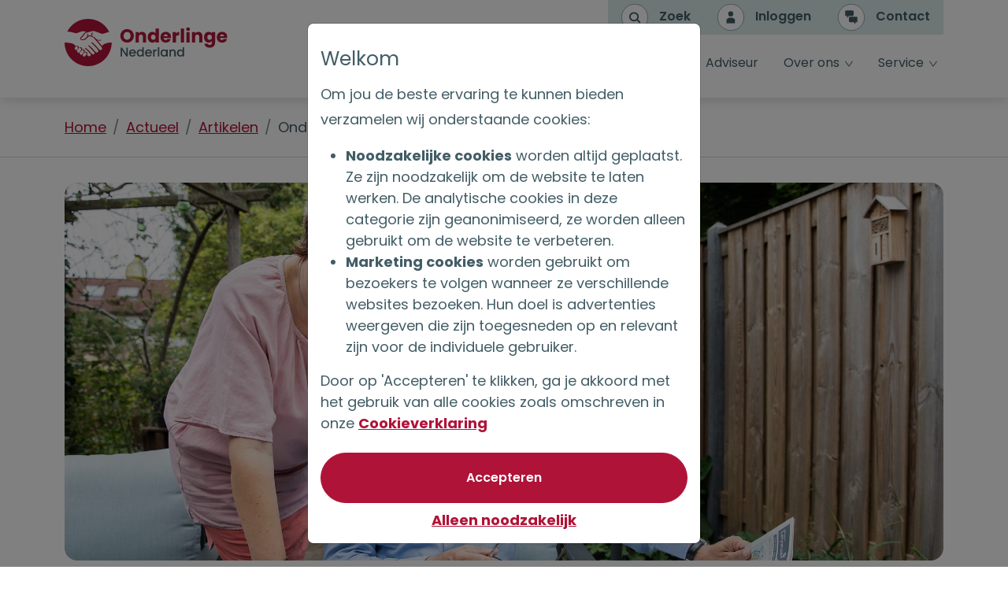

--- FILE ---
content_type: text/html; charset=utf-8
request_url: https://www.onderlingenederland.nl/actueel/artikelen/onderlinge-sgravenhage-beweegt-mee
body_size: 99392
content:

<!DOCTYPE html>
<html lang="nl">
<head>
    
        <script nonce="yAyd0wbVOJgNaP0M1Z86DQI4D7Ci/K/z/Vpf953QubI=">
            window.dataLayer = window.dataLayer || [];
            function gtag() { dataLayer.push(arguments); }

            gtag('consent', 'default', {
                'ad_user_data': 'denied',
                'ad_personalization': 'denied',
                'ad_storage': 'denied',
                'analytics_storage': 'granted',
                'functionality_storage': 'granted',
                'personalization_storage': 'granted',
                'security_storage': 'granted'
            });
        </script>
    <script nonce="yAyd0wbVOJgNaP0M1Z86DQI4D7Ci/K/z/Vpf953QubI=">
        (function (w, d, s, l, i) {
            w[l] = w[l] || []; w[l].push({
                'gtm.start':
                    new Date().getTime(), event: 'gtm.js'
            }); var f = d.getElementsByTagName(s)[0],
                j = d.createElement(s), dl = l != 'dataLayer' ? '&l=' + l : ''; j.async = true; j.src =
                    'https://www.googletagmanager.com/gtm.js?id=' + i + dl; var n = d.querySelector('[nonce]');
            n && j.setAttribute('nonce', n.nonce || n.getAttribute('nonce')); f.parentNode.insertBefore(j, f);
        })(window, document, 'script', 'dataLayer', 'GTM-M7DDRB');
    </script>
    <script type="text/javascript" defer="defer" src="https://extend.vimeocdn.com/ga4/42281899.js" nonce="yAyd0wbVOJgNaP0M1Z86DQI4D7Ci/K/z/Vpf953QubI="></script>

    
<meta charset="utf-8" />
<meta name="viewport" content="width=device-width, initial-scale=1.0" />

<meta property="og:title" content="Onderlinge &#xB4;s-Gravenhage beweegt mee met de tijd">
<meta property="og:description" content="Meline van Alten-Backer is al 33 jaar mondhygi&#xEB;niste. Ze heeft haar eigen praktijk in Lelystad. In de periode dat haar vader met pensioen ging...">
<meta property="og:url" content="http://xfkukmtik9.eu-west-1.awsapprunner.com/actueel/artikelen/onderlinge-sgravenhage-beweegt-mee">

    <meta property="og:image" content="https://xfkukmtik9.eu-west-1.awsapprunner.com/static/assets/723b643d-f1e8-4ff9-a698-db190e44b53c/social">
    <meta property="og:image:width" content="1200">
    <meta property="og:image:height" content="630">

    
<style nonce="yAyd0wbVOJgNaP0M1Z86DQI4D7Ci/K/z/Vpf953QubI=">

    /* devanagari */
    @font-face {
        font-family: 'Poppins';
        font-style: normal;
        font-weight: 400;
        font-display: block;
        src: url(/static/fonts/poppins/v20/pxiEyp8kv8JHgFVrJJbecmNE.woff2) format('woff2');
        unicode-range: U+0900-097F, U+1CD0-1CF9, U+200C-200D, U+20A8, U+20B9, U+25CC, U+A830-A839, U+A8E0-A8FF;
    }

    /* latin-ext */
    @font-face {
        font-family: 'Poppins';
        font-style: normal;
        font-weight: 400;
        font-display: block;
        src: url(/static/fonts/poppins/v20/pxiEyp8kv8JHgFVrJJnecmNE.woff2) format('woff2');
        unicode-range: U+0100-02AF, U+0304, U+0308, U+0329, U+1E00-1E9F, U+1EF2-1EFF, U+2020, U+20A0-20AB, U+20AD-20CF, U+2113, U+2C60-2C7F, U+A720-A7FF;
    }

    /* latin */
    @font-face {
        font-family: 'Poppins';
        font-style: normal;
        font-weight: 400;
        font-display: block;
        src: url(/static/fonts/poppins/v20/pxiEyp8kv8JHgFVrJJfecg.woff2) format('woff2');
        unicode-range: U+0000-00FF, U+0131, U+0152-0153, U+02BB-02BC, U+02C6, U+02DA, U+02DC, U+0304, U+0308, U+0329, U+2000-206F, U+2074, U+20AC, U+2122, U+2191, U+2193, U+2212, U+2215, U+FEFF, U+FFFD;
    }

    /* devanagari */
    @font-face {
        font-family: 'Poppins';
        font-style: normal;
        font-weight: 600;
        font-display: block;
        src: url(/static/fonts/poppins/v20/pxiByp8kv8JHgFVrLEj6Z11lFc-K.woff2) format('woff2');
        unicode-range: U+0900-097F, U+1CD0-1CF9, U+200C-200D, U+20A8, U+20B9, U+25CC, U+A830-A839, U+A8E0-A8FF;
    }

    /* latin-ext */
    @font-face {
        font-family: 'Poppins';
        font-style: normal;
        font-weight: 600;
        font-display: block;
        src: url(/static/fonts/poppins/v20/pxiByp8kv8JHgFVrLEj6Z1JlFc-K.woff2) format('woff2');
        unicode-range: U+0100-02AF, U+0304, U+0308, U+0329, U+1E00-1E9F, U+1EF2-1EFF, U+2020, U+20A0-20AB, U+20AD-20CF, U+2113, U+2C60-2C7F, U+A720-A7FF;
    }

    /* latin */
    @font-face {
        font-family: 'Poppins';
        font-style: normal;
        font-weight: 600;
        font-display: block;
        src: url(/static/fonts/poppins/v20/pxiByp8kv8JHgFVrLEj6Z1xlFQ.woff2) format('woff2');
        unicode-range: U+0000-00FF, U+0131, U+0152-0153, U+02BB-02BC, U+02C6, U+02DA, U+02DC, U+0304, U+0308, U+0329, U+2000-206F, U+2074, U+20AC, U+2122, U+2191, U+2193, U+2212, U+2215, U+FEFF, U+FFFD;
    }

    /* devanagari */
    @font-face {
        font-family: 'Poppins';
        font-style: normal;
        font-weight: 700;
        font-display: block;
        src: url(/static/fonts/poppins/v20/pxiByp8kv8JHgFVrLCz7Z11lFc-K.woff2) format('woff2');
        unicode-range: U+0900-097F, U+1CD0-1CF9, U+200C-200D, U+20A8, U+20B9, U+25CC, U+A830-A839, U+A8E0-A8FF;
    }

    /* latin-ext */
    @font-face {
        font-family: 'Poppins';
        font-style: normal;
        font-weight: 700;
        font-display: block;
        src: url(/static/fonts/poppins/v20/pxiByp8kv8JHgFVrLCz7Z1JlFc-K.woff2) format('woff2');
        unicode-range: U+0100-02AF, U+0304, U+0308, U+0329, U+1E00-1E9F, U+1EF2-1EFF, U+2020, U+20A0-20AB, U+20AD-20CF, U+2113, U+2C60-2C7F, U+A720-A7FF;
    }

    /* latin */
    @font-face {
        font-family: 'Poppins';
        font-style: normal;
        font-weight: 700;
        font-display: block;
        src: url(/static/fonts/poppins/v20/pxiByp8kv8JHgFVrLCz7Z1xlFQ.woff2) format('woff2');
        unicode-range: U+0000-00FF, U+0131, U+0152-0153, U+02BB-02BC, U+02C6, U+02DA, U+02DC, U+0304, U+0308, U+0329, U+2000-206F, U+2074, U+20AC, U+2122, U+2191, U+2193, U+2212, U+2215, U+FEFF, U+FFFD;
    }

</style>

    <title>Onderlinge &#xB4;s-Gravenhage beweegt mee met de tijd</title>

    <link rel="stylesheet" href="/static/css/og.min.css?v=2Myv4hmf6LNYAZ3egNtDzeBm3HUeK8xbP-oFj8DfRec" nonce="yAyd0wbVOJgNaP0M1Z86DQI4D7Ci/K/z/Vpf953QubI=" />

    <link rel="apple-touch-icon" sizes="180x180" href="/apple-touch-icon.png">
<link rel="icon" href="/favicon.ico">
<link rel="manifest" href="/site.webmanifest">
<link rel="mask-icon" href="/safari-pinned-tab.svg" color="#5bbad5">
<meta name="msapplication-TileColor" content="#da532c">
<meta name="theme-color" content="#ffffff">
    
</head>

<body>
    
    <noscript>
        <iframe src="https://www.googletagmanager.com/ns.html?id=GTM-M7DDRB" height="0" width="0" style="display:none;visibility:hidden"></iframe>
    </noscript>

    
<style nonce="yAyd0wbVOJgNaP0M1Z86DQI4D7Ci/K/z/Vpf953QubI=">

    .preload-font-poppins {
        font-family: Poppins;
        font-style: normal;
        position: absolute;
        top: -100px;
        left: -100px;
        opacity: 0.001;
    }

    .preload-font-poppins-400 { font-weight: 400; }
    .preload-font-poppins-600 { font-weight: 600; }
    .preload-font-poppins-700 { font-weight: 700; }

</style>

<div class="preload-font-poppins preload-font-poppins-400" aria-hidden="true">x</div>
<div class="preload-font-poppins preload-font-poppins-600" aria-hidden="true">x</div>
<div class="preload-font-poppins preload-font-poppins-700" aria-hidden="true">x</div>
    

              
    

<header>
    <div class="container-fluid container-lg pb-16 pt-1 pt-md-0">
        <div class="skip-link">
            <a class="text-center" href="#main">Ga direct naar paginainhoud</a>
        </div>

        <div class="d-none d-lg-flex align-items-center">
            <a class="navbar-brand" href="/"><img class="logo" src="/static/img/logo.svg" alt="Logo Onderlinge Nederland"></a>

            <div class="d-flex flex-column flex-grow-1">
                
<div class="d-flex justify-content-end align-items-center py-2">
    <!-- Search Dropdown -->
    <div class="dropdown me-2">
        <a class="d-flex btn button-top first-top-button" href="#" role="button" data-bs-toggle="dropdown" aria-expanded="false" aria-label="Zoekfunctie">
            <div class="me-auto">
                <svg class="icon-standard" aria-hidden="true">
                    <use xlink:href="/static/img/Sprite.svg#search"></use>
                </svg>
                Zoek
            </div>
        </a>
        <div class="dropdown-menu dropdown-menu-end submenu p-32 p-lg-24">
            <svg class="icon-dropdown-close icon icon-secondary" role="graphics-symbol img" aria-label="dropdown zoek sluiten">
                <use xlink:href="/static/img/Sprite.svg#xmark-nofill"></use>
            </svg>
            <form method="get" role="search" aria-label="hele website" action="/zoek">
                <div class="search d-flex align-items-center">
                    <input type="search" role="searchbox" placeholder="ik ben op zoek naar..." name="Query" aria-label="ik ben op zoek naar ..." />
                    <button class="btn btn-link ms-auto p-0 m-0" type="submit">
                        <svg class="icon icon-secondary" aria-hidden="true">
                            <use xlink:href="/static/img/Sprite.svg#search-nofill"></use>
                        </svg>
                        <span class="visually-hidden">Zoek</span>
                    </button>
                </div>

                <p class="fw-bold mt-16">Veelgezochte termen:</p>
                <ul class="row p-0">
                    <li class="col-sm-6"><a href="/zoek?query=levensverzekering">levensverzekering<svg class="icon icon-secondary" aria-hidden="true"><use xlink:href="/static/img/Sprite.svg#arrow-right-nofill"></use></svg></a></li>
                    <li class="col-sm-6"><a href="/zoek?query=winst">winst<svg class="icon icon-secondary" aria-hidden="true"><use xlink:href="/static/img/Sprite.svg#arrow-right-nofill"></use></svg></a></li>
                    <li class="col-sm-6"><a href="/zoek?query=kapitaalverzekering">kapitaalverzekering<svg class="icon icon-secondary" aria-hidden="true"><use xlink:href="/static/img/Sprite.svg#arrow-right-nofill"></use></svg></a></li>
                    <li class="col-sm-6"><a href="/zoek?query=overlijden">overlijden<svg class="icon icon-secondary" aria-hidden="true"><use xlink:href="/static/img/Sprite.svg#arrow-right-nofill"></use></svg></a></li>
                    <li class="col-sm-6"><a href="/zoek?query=inloggen">inloggen<svg class="icon icon-secondary" aria-hidden="true"><use xlink:href="/static/img/Sprite.svg#arrow-right-nofill"></use></svg></a></li>
                    <li class="col-sm-6"><a href="/zoek?query=contactgegevens%20wijzigen">contactgegevens wijzigen<svg class="icon icon-secondary" aria-hidden="true"><use xlink:href="/static/img/Sprite.svg#arrow-right-nofill"></use></svg></a></li>
                </ul>
            </form>
        </div>
    </div>

    <!-- Login Dropdown -->
    <div class="dropdown me-2">
        <a class="d-flex btn button-top" href="#" role="button" data-bs-toggle="dropdown" aria-expanded="false" aria-label="Inloggen">
            <div class="me-auto">
                <svg class="icon-standard" aria-hidden="true">
                    <use xlink:href="/static/img/Sprite.svg#user"></use>
                </svg>
                Inloggen
            </div>
        </a>
        <div class="dropdown-menu dropdown-menu-end submenu login p-32 p-lg-24">
            <svg class="icon-dropdown-close icon icon-secondary" role="graphics-symbol img" aria-label="dropdown inloggen sluiten">
                <use xlink:href="/static/img/Sprite.svg#xmark-nofill"></use>
            </svg>
            <div class="links fw-bold d-flex flex-column align-items-start">
                <div class="title d-lg-none">Inloggen</div>
                <a href="https://onderlinge-online.onderlingenederland.nl" target="_blank">Voor leden</a>
                <a class="mt-24" href="https://connect.onderlingenederland.nl" target="_blank">Voor adviseurs</a>
            </div>
        </div>
    </div>

    <!-- Contact Button (simple link, no dropdown) -->
    <a class="d-flex btn button-top" href="/contact" aria-label="Contact">
        <div class="me-auto">
            <svg class="icon-standard" aria-hidden="true">
                <use xlink:href="/static/img/Sprite.svg#contact"></use>
            </svg>
            Contact
        </div>
    </a>
</div>
                <nav class="navbar navbar-expand-lg ps-8" aria-label="site">

                    <div class="collapse navbar-collapse d-lg-flex flex-lg-column mt-8" id="navbarItems">
                        
<ul class="navbar-nav ms-auto mb-2 mb-lg-0 ">
            <li class="nav-item ms-16 "><a class="nav-link " href="/gelukkig-ouder-worden">Gelukkig ouder worden</a></li>
            <li class="nav-item ms-16 dropdown">
                <a class="nav-link dropdown-toggle" href="#" role="button" data-bs-toggle="dropdown">
                    Lijfrente <span class="visually-hidden">dropdown toggle</span>
                    <svg class="icon-dropdown-toggle icon-secondary" aria-hidden="true">
                        <use xlink:href="/static/img/Sprite.svg#chevron-down-nofill"></use>
                    </svg>
                </a>
                <div class="dropdown-menu dropdown-menu-lg-end submenu">
                    <svg class="icon-dropdown-close icon icon-secondary" role="graphics-symbol img" aria-label="dropdown sluiten">
                        <use xlink:href="/static/img/Sprite.svg#xmark-nofill"></use>
                    </svg>
                    <a class="title" href="/inkomen">
                        Inkomen
                    </a>
                        <div class="description">Een financieel gezonde toekomst realiseren. Daar helpen we je graag bij.</div>
                    <div class="links">
                            <div>
                                <div class="fw-bold mt-24">
                                    <a href="/inkomen/inkomen-voor-later/onderlinge-lijfrente-opbouwen">
                                        Lijfrente Opbouwen
                                        <svg class="icon-secondary" aria-hidden="true">
                                            <use xlink:href="/static/img/Sprite.svg#arrow-right-nofill"></use>
                                        </svg>
                                    </a>
                                </div>
                                <div class="description">Bouw aan pensioeninkomen voor later met de Onderlinge Lijfrente</div>
                            </div>
                            <div>
                                <div class="fw-bold mt-24">
                                    <a href="/inkomen/inkomen-voor-later/onderlinge-lijfrente-uitstellen">
                                        Lijfrente Uitstellen
                                        <svg class="icon-secondary" aria-hidden="true">
                                            <use xlink:href="/static/img/Sprite.svg#arrow-right-nofill"></use>
                                        </svg>
                                    </a>
                                </div>
                                <div class="description">Kies zelf hoe lang je jouw vrijkomende lijfrente wilt uitstellen</div>
                            </div>
                            <div>
                                <div class="fw-bold mt-24">
                                    <a href="/inkomen/dil-direct-ingaande-lijfrente">
                                        Direct Ingaande Lijfrente
                                        <svg class="icon-secondary" aria-hidden="true">
                                            <use xlink:href="/static/img/Sprite.svg#arrow-right-nofill"></use>
                                        </svg>
                                    </a>
                                </div>
                                <div class="description">Ontvang maandelijks een uitkering uit jouw lijfrenteverzekering</div>
                            </div>
                            <div>
                                <div class="fw-bold mt-24">
                                    <a href="/inkomen/inkomen-voor-later/onderlinge-lijfrente-stakingswinst">
                                        Lijfrente Stakingswinst
                                        <svg class="icon-secondary" aria-hidden="true">
                                            <use xlink:href="/static/img/Sprite.svg#arrow-right-nofill"></use>
                                        </svg>
                                    </a>
                                </div>
                                <div class="description">Stop je met je bedrijf? Zet je stakingswinst om in een lijfrente</div>
                            </div>
                            <div>
                                <div class="fw-bold mt-24">
                                    <a href="/inkomen/oudedagsreserve">
                                        Lijfrente Oudedagsreserve
                                        <svg class="icon-secondary" aria-hidden="true">
                                            <use xlink:href="/static/img/Sprite.svg#arrow-right-nofill"></use>
                                        </svg>
                                    </a>
                                </div>
                                <div class="description">Laat je jouw oudedagsreserve afnemen? Zet deze dan om in een lijfrente.</div>
                            </div>
                            <div>
                                <div class="fw-bold mt-24">
                                    <a href="/inkomen/gouden-handdruk">
                                        Lijfrente Gouden Handdruk
                                        <svg class="icon-secondary" aria-hidden="true">
                                            <use xlink:href="/static/img/Sprite.svg#arrow-right-nofill"></use>
                                        </svg>
                                    </a>
                                </div>
                                <div class="description">Laat jouw gouden handdruk doorgroeien of periodiek uitkeren.</div>
                            </div>
                            <div>
                                <div class="fw-bold mt-24">
                                    <a href="/inkomen/inkomen-voor-later/onderlinge-lijfrente-opbouwen/stort-je-jaarruimte-in-een-onderlinge-lijfrente">
                                        Lijfrente Jaarruimte
                                        <svg class="icon-secondary" aria-hidden="true">
                                            <use xlink:href="/static/img/Sprite.svg#arrow-right-nofill"></use>
                                        </svg>
                                    </a>
                                </div>
                                <div class="description">Vul je pensioentekort fiscaal voordelig aan.</div>
                            </div>
                            <div>
                                <div class="fw-bold mt-24">
                                    <a href="/inkomen/dil-direct-ingaande-lijfrente/nabestaandenlijfrente">
                                        Nabestaandenlijfrente
                                        <svg class="icon-secondary" aria-hidden="true">
                                            <use xlink:href="/static/img/Sprite.svg#arrow-right-nofill"></use>
                                        </svg>
                                    </a>
                                </div>
                                <div class="description">Ontvang maandelijks een uitkering uit jouw nabestaandenlijfrente.</div>
                            </div>
                    </div>
                </div>
            </li>
            <li class="nav-item ms-16 "><a class="nav-link " href="/wonen/overwaarde-opnemen/zilverhuis-hypotheek">Hypotheek</a></li>
            <li class="nav-item ms-16 "><a class="nav-link " href="/adviseur">Adviseur</a></li>
            <li class="nav-item ms-16 dropdown">
                <a class="nav-link dropdown-toggle" href="#" role="button" data-bs-toggle="dropdown">
                    Over ons <span class="visually-hidden">dropdown toggle</span>
                    <svg class="icon-dropdown-toggle icon-secondary" aria-hidden="true">
                        <use xlink:href="/static/img/Sprite.svg#chevron-down-nofill"></use>
                    </svg>
                </a>
                <div class="dropdown-menu dropdown-menu-lg-end submenu">
                    <svg class="icon-dropdown-close icon icon-secondary" role="graphics-symbol img" aria-label="dropdown sluiten">
                        <use xlink:href="/static/img/Sprite.svg#xmark-nofill"></use>
                    </svg>
                    <a class="title" href="/over-ons">
                        Over ons
                    </a>
                        <div class="description">Wij zijn Onderlinge Nederland. Wij regelen onze financi&#xEB;le toekomst samen.</div>
                    <div class="links">
                            <div>
                                <div class="fw-bold mt-24">
                                    <a href="/over-ons/leden">
                                        Leden
                                        <svg class="icon-secondary" aria-hidden="true">
                                            <use xlink:href="/static/img/Sprite.svg#arrow-right-nofill"></use>
                                        </svg>
                                    </a>
                                </div>
                                <div class="description"></div>
                            </div>
                            <div>
                                <div class="fw-bold mt-24">
                                    <a href="/over-ons/organisatie">
                                        Organisatie
                                        <svg class="icon-secondary" aria-hidden="true">
                                            <use xlink:href="/static/img/Sprite.svg#arrow-right-nofill"></use>
                                        </svg>
                                    </a>
                                </div>
                                <div class="description"></div>
                            </div>
                            <div>
                                <div class="fw-bold mt-24">
                                    <a href="/over-ons/maatschappijwinstdeling">
                                        Maatschappijwinstdeling
                                        <svg class="icon-secondary" aria-hidden="true">
                                            <use xlink:href="/static/img/Sprite.svg#arrow-right-nofill"></use>
                                        </svg>
                                    </a>
                                </div>
                                <div class="description"></div>
                            </div>
                            <div>
                                <div class="fw-bold mt-24">
                                    <a href="/over-ons/werken-bij">
                                        Werken bij
                                        <svg class="icon-secondary" aria-hidden="true">
                                            <use xlink:href="/static/img/Sprite.svg#arrow-right-nofill"></use>
                                        </svg>
                                    </a>
                                </div>
                                <div class="description"></div>
                            </div>
                            <div>
                                <div class="fw-bold mt-24">
                                    <a href="/actueel">
                                        Actueel
                                        <svg class="icon-secondary" aria-hidden="true">
                                            <use xlink:href="/static/img/Sprite.svg#arrow-right-nofill"></use>
                                        </svg>
                                    </a>
                                </div>
                                <div class="description"></div>
                            </div>
                            <div>
                                <div class="fw-bold mt-24">
                                    <a href="/over-ons/mvo-maatschappelijke-ambities">
                                        Maatschappelijke ambities
                                        <svg class="icon-secondary" aria-hidden="true">
                                            <use xlink:href="/static/img/Sprite.svg#arrow-right-nofill"></use>
                                        </svg>
                                    </a>
                                </div>
                                <div class="description"></div>
                            </div>
                            <div>
                                <div class="fw-bold mt-24">
                                    <a href="/over-ons/organisatie/jaarverslagen">
                                        Jaarverslagen
                                        <svg class="icon-secondary" aria-hidden="true">
                                            <use xlink:href="/static/img/Sprite.svg#arrow-right-nofill"></use>
                                        </svg>
                                    </a>
                                </div>
                                <div class="description"></div>
                            </div>
                            <div>
                                <div class="fw-bold mt-24">
                                    <a href="/over-ons/organisatie/besturing">
                                        Directie &amp; RVC
                                        <svg class="icon-secondary" aria-hidden="true">
                                            <use xlink:href="/static/img/Sprite.svg#arrow-right-nofill"></use>
                                        </svg>
                                    </a>
                                </div>
                                <div class="description"></div>
                            </div>
                    </div>
                </div>
            </li>
            <li class="nav-item ms-16 dropdown">
                <a class="nav-link dropdown-toggle" href="#" role="button" data-bs-toggle="dropdown">
                    Service <span class="visually-hidden">dropdown toggle</span>
                    <svg class="icon-dropdown-toggle icon-secondary" aria-hidden="true">
                        <use xlink:href="/static/img/Sprite.svg#chevron-down-nofill"></use>
                    </svg>
                </a>
                <div class="dropdown-menu dropdown-menu-lg-end submenu">
                    <svg class="icon-dropdown-close icon icon-secondary" role="graphics-symbol img" aria-label="dropdown sluiten">
                        <use xlink:href="/static/img/Sprite.svg#xmark-nofill"></use>
                    </svg>
                    <a class="title" href="/service">
                        Service
                    </a>
                        <div class="description">Waarmee kunnen wij jou helpen?</div>
                    <div class="links">
                            <div>
                                <div class="fw-bold mt-24">
                                    <a href="/service#snel-jouw-zaken-regelen">
                                        Snel jouw zaken regelen
                                        <svg class="icon-secondary" aria-hidden="true">
                                            <use xlink:href="/static/img/Sprite.svg#arrow-right-nofill"></use>
                                        </svg>
                                    </a>
                                </div>
                                <div class="description"></div>
                            </div>
                            <div>
                                <div class="fw-bold mt-24">
                                    <a href="/service/onderlinge-online">
                                        Jouw online omgeving
                                        <svg class="icon-secondary" aria-hidden="true">
                                            <use xlink:href="/static/img/Sprite.svg#arrow-right-nofill"></use>
                                        </svg>
                                    </a>
                                </div>
                                <div class="description"></div>
                            </div>
                            <div>
                                <div class="fw-bold mt-24">
                                    <a href="/service/formulier-contactgegevens-wijzigen">
                                        Contactgegevens wijzigen
                                        <svg class="icon-secondary" aria-hidden="true">
                                            <use xlink:href="/static/img/Sprite.svg#arrow-right-nofill"></use>
                                        </svg>
                                    </a>
                                </div>
                                <div class="description"></div>
                            </div>
                            <div>
                                <div class="fw-bold mt-24">
                                    <a href="/service/veelgestelde-vragen">
                                        Veelgestelde vragen
                                        <svg class="icon-secondary" aria-hidden="true">
                                            <use xlink:href="/static/img/Sprite.svg#arrow-right-nofill"></use>
                                        </svg>
                                    </a>
                                </div>
                                <div class="description"></div>
                            </div>
                            <div>
                                <div class="fw-bold mt-24">
                                    <a href="/service/nabestaandendesk">
                                        Nabestaandendesk
                                        <svg class="icon-secondary" aria-hidden="true">
                                            <use xlink:href="/static/img/Sprite.svg#arrow-right-nofill"></use>
                                        </svg>
                                    </a>
                                </div>
                                <div class="description"></div>
                            </div>
                            <div>
                                <div class="fw-bold mt-24">
                                    <a href="/service/jouw-verzekering-wijzigen">
                                        Verzekering wijzigen
                                        <svg class="icon-secondary" aria-hidden="true">
                                            <use xlink:href="/static/img/Sprite.svg#arrow-right-nofill"></use>
                                        </svg>
                                    </a>
                                </div>
                                <div class="description"></div>
                            </div>
                            <div>
                                <div class="fw-bold mt-24">
                                    <a href="/service/overlijden-melden-levensverzekering">
                                        Overlijden melden
                                        <svg class="icon-secondary" aria-hidden="true">
                                            <use xlink:href="/static/img/Sprite.svg#arrow-right-nofill"></use>
                                        </svg>
                                    </a>
                                </div>
                                <div class="description"></div>
                            </div>
                            <div>
                                <div class="fw-bold mt-24">
                                    <a href="/service/lijfrentedesk">
                                        Lijfrentedesk
                                        <svg class="icon-secondary" aria-hidden="true">
                                            <use xlink:href="/static/img/Sprite.svg#arrow-right-nofill"></use>
                                        </svg>
                                    </a>
                                </div>
                                <div class="description"></div>
                            </div>
                            <div>
                                <div class="fw-bold mt-24">
                                    <a href="/service/klachten">
                                        Klacht indienen
                                        <svg class="icon-secondary" aria-hidden="true">
                                            <use xlink:href="/static/img/Sprite.svg#arrow-right-nofill"></use>
                                        </svg>
                                    </a>
                                </div>
                                <div class="description"></div>
                            </div>
                            <div>
                                <div class="fw-bold mt-24">
                                    <a href="/service/documenten">
                                        Documenten
                                        <svg class="icon-secondary" aria-hidden="true">
                                            <use xlink:href="/static/img/Sprite.svg#arrow-right-nofill"></use>
                                        </svg>
                                    </a>
                                </div>
                                <div class="description"></div>
                            </div>
                    </div>
                </div>
            </li>

</ul>

                    </div>
                </nav>
            </div>
        </div>

        <div class="d-block d-lg-none">
            <nav class="navbar navbar-expand-lg ps-8" aria-label="site">
                <a class="navbar-brand" href="/"><img class="logo" src="/static/img/logo.svg" alt="Logo Onderlinge Nederland"></a>

                <button tabindex="0" class="navbar-toggler" type="button" data-bs-toggle="collapse" data-bs-target="#navbarItems"
                        aria-controls="navbarItems" aria-expanded="false" aria-label="Toggle navigatie">
                    <svg class="icon-secondary icon-lg menu-icon" role="graphics-symbol img" aria-label="Navigatiemenu openen">
                        <use xlink:href="/static/img/Sprite.svg#hamburgermenu"></use>
                    </svg>

                    <svg class="icon-secondary icon-lg close-icon" role="graphics-symbol img" aria-label="Navigatiemenu sluiten">
                        <use xlink:href="/static/img/Sprite.svg#xmark"></use>
                    </svg>
                </button>

                <div class="collapse navbar-collapse d-lg-flex flex-lg-column mt-8" id="navbarItems">
                    
<ul class="navbar-nav ms-auto mb-2 mb-lg-0 ">
            <li class="nav-item ms-16 "><a class="nav-link " href="/gelukkig-ouder-worden">Gelukkig ouder worden</a></li>
            <li class="nav-item ms-16 dropdown">
                <a class="nav-link dropdown-toggle" href="#" role="button" data-bs-toggle="dropdown">
                    Lijfrente <span class="visually-hidden">dropdown toggle</span>
                    <svg class="icon-dropdown-toggle icon-secondary" aria-hidden="true">
                        <use xlink:href="/static/img/Sprite.svg#chevron-down-nofill"></use>
                    </svg>
                </a>
                <div class="dropdown-menu dropdown-menu-lg-end submenu">
                    <svg class="icon-dropdown-close icon icon-secondary" role="graphics-symbol img" aria-label="dropdown sluiten">
                        <use xlink:href="/static/img/Sprite.svg#xmark-nofill"></use>
                    </svg>
                    <a class="title" href="/inkomen">
                        Inkomen
                    </a>
                        <div class="description">Een financieel gezonde toekomst realiseren. Daar helpen we je graag bij.</div>
                    <div class="links">
                            <div>
                                <div class="fw-bold mt-24">
                                    <a href="/inkomen/inkomen-voor-later/onderlinge-lijfrente-opbouwen">
                                        Lijfrente Opbouwen
                                        <svg class="icon-secondary" aria-hidden="true">
                                            <use xlink:href="/static/img/Sprite.svg#arrow-right-nofill"></use>
                                        </svg>
                                    </a>
                                </div>
                                <div class="description">Bouw aan pensioeninkomen voor later met de Onderlinge Lijfrente</div>
                            </div>
                            <div>
                                <div class="fw-bold mt-24">
                                    <a href="/inkomen/inkomen-voor-later/onderlinge-lijfrente-uitstellen">
                                        Lijfrente Uitstellen
                                        <svg class="icon-secondary" aria-hidden="true">
                                            <use xlink:href="/static/img/Sprite.svg#arrow-right-nofill"></use>
                                        </svg>
                                    </a>
                                </div>
                                <div class="description">Kies zelf hoe lang je jouw vrijkomende lijfrente wilt uitstellen</div>
                            </div>
                            <div>
                                <div class="fw-bold mt-24">
                                    <a href="/inkomen/dil-direct-ingaande-lijfrente">
                                        Direct Ingaande Lijfrente
                                        <svg class="icon-secondary" aria-hidden="true">
                                            <use xlink:href="/static/img/Sprite.svg#arrow-right-nofill"></use>
                                        </svg>
                                    </a>
                                </div>
                                <div class="description">Ontvang maandelijks een uitkering uit jouw lijfrenteverzekering</div>
                            </div>
                            <div>
                                <div class="fw-bold mt-24">
                                    <a href="/inkomen/inkomen-voor-later/onderlinge-lijfrente-stakingswinst">
                                        Lijfrente Stakingswinst
                                        <svg class="icon-secondary" aria-hidden="true">
                                            <use xlink:href="/static/img/Sprite.svg#arrow-right-nofill"></use>
                                        </svg>
                                    </a>
                                </div>
                                <div class="description">Stop je met je bedrijf? Zet je stakingswinst om in een lijfrente</div>
                            </div>
                            <div>
                                <div class="fw-bold mt-24">
                                    <a href="/inkomen/oudedagsreserve">
                                        Lijfrente Oudedagsreserve
                                        <svg class="icon-secondary" aria-hidden="true">
                                            <use xlink:href="/static/img/Sprite.svg#arrow-right-nofill"></use>
                                        </svg>
                                    </a>
                                </div>
                                <div class="description">Laat je jouw oudedagsreserve afnemen? Zet deze dan om in een lijfrente.</div>
                            </div>
                            <div>
                                <div class="fw-bold mt-24">
                                    <a href="/inkomen/gouden-handdruk">
                                        Lijfrente Gouden Handdruk
                                        <svg class="icon-secondary" aria-hidden="true">
                                            <use xlink:href="/static/img/Sprite.svg#arrow-right-nofill"></use>
                                        </svg>
                                    </a>
                                </div>
                                <div class="description">Laat jouw gouden handdruk doorgroeien of periodiek uitkeren.</div>
                            </div>
                            <div>
                                <div class="fw-bold mt-24">
                                    <a href="/inkomen/inkomen-voor-later/onderlinge-lijfrente-opbouwen/stort-je-jaarruimte-in-een-onderlinge-lijfrente">
                                        Lijfrente Jaarruimte
                                        <svg class="icon-secondary" aria-hidden="true">
                                            <use xlink:href="/static/img/Sprite.svg#arrow-right-nofill"></use>
                                        </svg>
                                    </a>
                                </div>
                                <div class="description">Vul je pensioentekort fiscaal voordelig aan.</div>
                            </div>
                            <div>
                                <div class="fw-bold mt-24">
                                    <a href="/inkomen/dil-direct-ingaande-lijfrente/nabestaandenlijfrente">
                                        Nabestaandenlijfrente
                                        <svg class="icon-secondary" aria-hidden="true">
                                            <use xlink:href="/static/img/Sprite.svg#arrow-right-nofill"></use>
                                        </svg>
                                    </a>
                                </div>
                                <div class="description">Ontvang maandelijks een uitkering uit jouw nabestaandenlijfrente.</div>
                            </div>
                    </div>
                </div>
            </li>
            <li class="nav-item ms-16 "><a class="nav-link " href="/wonen/overwaarde-opnemen/zilverhuis-hypotheek">Hypotheek</a></li>
            <li class="nav-item ms-16 "><a class="nav-link " href="/adviseur">Adviseur</a></li>
            <li class="nav-item ms-16 dropdown">
                <a class="nav-link dropdown-toggle" href="#" role="button" data-bs-toggle="dropdown">
                    Over ons <span class="visually-hidden">dropdown toggle</span>
                    <svg class="icon-dropdown-toggle icon-secondary" aria-hidden="true">
                        <use xlink:href="/static/img/Sprite.svg#chevron-down-nofill"></use>
                    </svg>
                </a>
                <div class="dropdown-menu dropdown-menu-lg-end submenu">
                    <svg class="icon-dropdown-close icon icon-secondary" role="graphics-symbol img" aria-label="dropdown sluiten">
                        <use xlink:href="/static/img/Sprite.svg#xmark-nofill"></use>
                    </svg>
                    <a class="title" href="/over-ons">
                        Over ons
                    </a>
                        <div class="description">Wij zijn Onderlinge Nederland. Wij regelen onze financi&#xEB;le toekomst samen.</div>
                    <div class="links">
                            <div>
                                <div class="fw-bold mt-24">
                                    <a href="/over-ons/leden">
                                        Leden
                                        <svg class="icon-secondary" aria-hidden="true">
                                            <use xlink:href="/static/img/Sprite.svg#arrow-right-nofill"></use>
                                        </svg>
                                    </a>
                                </div>
                                <div class="description"></div>
                            </div>
                            <div>
                                <div class="fw-bold mt-24">
                                    <a href="/over-ons/organisatie">
                                        Organisatie
                                        <svg class="icon-secondary" aria-hidden="true">
                                            <use xlink:href="/static/img/Sprite.svg#arrow-right-nofill"></use>
                                        </svg>
                                    </a>
                                </div>
                                <div class="description"></div>
                            </div>
                            <div>
                                <div class="fw-bold mt-24">
                                    <a href="/over-ons/maatschappijwinstdeling">
                                        Maatschappijwinstdeling
                                        <svg class="icon-secondary" aria-hidden="true">
                                            <use xlink:href="/static/img/Sprite.svg#arrow-right-nofill"></use>
                                        </svg>
                                    </a>
                                </div>
                                <div class="description"></div>
                            </div>
                            <div>
                                <div class="fw-bold mt-24">
                                    <a href="/over-ons/werken-bij">
                                        Werken bij
                                        <svg class="icon-secondary" aria-hidden="true">
                                            <use xlink:href="/static/img/Sprite.svg#arrow-right-nofill"></use>
                                        </svg>
                                    </a>
                                </div>
                                <div class="description"></div>
                            </div>
                            <div>
                                <div class="fw-bold mt-24">
                                    <a href="/actueel">
                                        Actueel
                                        <svg class="icon-secondary" aria-hidden="true">
                                            <use xlink:href="/static/img/Sprite.svg#arrow-right-nofill"></use>
                                        </svg>
                                    </a>
                                </div>
                                <div class="description"></div>
                            </div>
                            <div>
                                <div class="fw-bold mt-24">
                                    <a href="/over-ons/mvo-maatschappelijke-ambities">
                                        Maatschappelijke ambities
                                        <svg class="icon-secondary" aria-hidden="true">
                                            <use xlink:href="/static/img/Sprite.svg#arrow-right-nofill"></use>
                                        </svg>
                                    </a>
                                </div>
                                <div class="description"></div>
                            </div>
                            <div>
                                <div class="fw-bold mt-24">
                                    <a href="/over-ons/organisatie/jaarverslagen">
                                        Jaarverslagen
                                        <svg class="icon-secondary" aria-hidden="true">
                                            <use xlink:href="/static/img/Sprite.svg#arrow-right-nofill"></use>
                                        </svg>
                                    </a>
                                </div>
                                <div class="description"></div>
                            </div>
                            <div>
                                <div class="fw-bold mt-24">
                                    <a href="/over-ons/organisatie/besturing">
                                        Directie &amp; RVC
                                        <svg class="icon-secondary" aria-hidden="true">
                                            <use xlink:href="/static/img/Sprite.svg#arrow-right-nofill"></use>
                                        </svg>
                                    </a>
                                </div>
                                <div class="description"></div>
                            </div>
                    </div>
                </div>
            </li>
            <li class="nav-item ms-16 dropdown">
                <a class="nav-link dropdown-toggle" href="#" role="button" data-bs-toggle="dropdown">
                    Service <span class="visually-hidden">dropdown toggle</span>
                    <svg class="icon-dropdown-toggle icon-secondary" aria-hidden="true">
                        <use xlink:href="/static/img/Sprite.svg#chevron-down-nofill"></use>
                    </svg>
                </a>
                <div class="dropdown-menu dropdown-menu-lg-end submenu">
                    <svg class="icon-dropdown-close icon icon-secondary" role="graphics-symbol img" aria-label="dropdown sluiten">
                        <use xlink:href="/static/img/Sprite.svg#xmark-nofill"></use>
                    </svg>
                    <a class="title" href="/service">
                        Service
                    </a>
                        <div class="description">Waarmee kunnen wij jou helpen?</div>
                    <div class="links">
                            <div>
                                <div class="fw-bold mt-24">
                                    <a href="/service#snel-jouw-zaken-regelen">
                                        Snel jouw zaken regelen
                                        <svg class="icon-secondary" aria-hidden="true">
                                            <use xlink:href="/static/img/Sprite.svg#arrow-right-nofill"></use>
                                        </svg>
                                    </a>
                                </div>
                                <div class="description"></div>
                            </div>
                            <div>
                                <div class="fw-bold mt-24">
                                    <a href="/service/onderlinge-online">
                                        Jouw online omgeving
                                        <svg class="icon-secondary" aria-hidden="true">
                                            <use xlink:href="/static/img/Sprite.svg#arrow-right-nofill"></use>
                                        </svg>
                                    </a>
                                </div>
                                <div class="description"></div>
                            </div>
                            <div>
                                <div class="fw-bold mt-24">
                                    <a href="/service/formulier-contactgegevens-wijzigen">
                                        Contactgegevens wijzigen
                                        <svg class="icon-secondary" aria-hidden="true">
                                            <use xlink:href="/static/img/Sprite.svg#arrow-right-nofill"></use>
                                        </svg>
                                    </a>
                                </div>
                                <div class="description"></div>
                            </div>
                            <div>
                                <div class="fw-bold mt-24">
                                    <a href="/service/veelgestelde-vragen">
                                        Veelgestelde vragen
                                        <svg class="icon-secondary" aria-hidden="true">
                                            <use xlink:href="/static/img/Sprite.svg#arrow-right-nofill"></use>
                                        </svg>
                                    </a>
                                </div>
                                <div class="description"></div>
                            </div>
                            <div>
                                <div class="fw-bold mt-24">
                                    <a href="/service/nabestaandendesk">
                                        Nabestaandendesk
                                        <svg class="icon-secondary" aria-hidden="true">
                                            <use xlink:href="/static/img/Sprite.svg#arrow-right-nofill"></use>
                                        </svg>
                                    </a>
                                </div>
                                <div class="description"></div>
                            </div>
                            <div>
                                <div class="fw-bold mt-24">
                                    <a href="/service/jouw-verzekering-wijzigen">
                                        Verzekering wijzigen
                                        <svg class="icon-secondary" aria-hidden="true">
                                            <use xlink:href="/static/img/Sprite.svg#arrow-right-nofill"></use>
                                        </svg>
                                    </a>
                                </div>
                                <div class="description"></div>
                            </div>
                            <div>
                                <div class="fw-bold mt-24">
                                    <a href="/service/overlijden-melden-levensverzekering">
                                        Overlijden melden
                                        <svg class="icon-secondary" aria-hidden="true">
                                            <use xlink:href="/static/img/Sprite.svg#arrow-right-nofill"></use>
                                        </svg>
                                    </a>
                                </div>
                                <div class="description"></div>
                            </div>
                            <div>
                                <div class="fw-bold mt-24">
                                    <a href="/service/lijfrentedesk">
                                        Lijfrentedesk
                                        <svg class="icon-secondary" aria-hidden="true">
                                            <use xlink:href="/static/img/Sprite.svg#arrow-right-nofill"></use>
                                        </svg>
                                    </a>
                                </div>
                                <div class="description"></div>
                            </div>
                            <div>
                                <div class="fw-bold mt-24">
                                    <a href="/service/klachten">
                                        Klacht indienen
                                        <svg class="icon-secondary" aria-hidden="true">
                                            <use xlink:href="/static/img/Sprite.svg#arrow-right-nofill"></use>
                                        </svg>
                                    </a>
                                </div>
                                <div class="description"></div>
                            </div>
                            <div>
                                <div class="fw-bold mt-24">
                                    <a href="/service/documenten">
                                        Documenten
                                        <svg class="icon-secondary" aria-hidden="true">
                                            <use xlink:href="/static/img/Sprite.svg#arrow-right-nofill"></use>
                                        </svg>
                                    </a>
                                </div>
                                <div class="description"></div>
                            </div>
                    </div>
                </div>
            </li>

</ul>


                    <ul class="navbar-nav ms-auto mb-2 d-block d-lg-none">
                        
<li class="nav-item me-24 dropdown">
    <a class="d-flex nav-button btn btn-outline-header dropdown-toggle" href="#" role="button" data-bs-toggle="dropdown" tabindex="0">
        <div class="me-auto"><svg class="icon-secondary" aria-hidden="true"><use xlink:href="/static/img/Sprite.svg#search"></use></svg>Zoek</div>
    </a>
    <div class="dropdown-menu dropdown-menu-lg-end submenu p-32 p-lg-24 ">
        <svg class="icon-dropdown-close icon icon-secondary" role="graphics-symbol img" aria-label="dropdown zoek sluiten">
            <use xlink:href="/static/img/Sprite.svg#xmark-nofill"></use>
        </svg>
        <form method="get" role="search" aria-label="hele website" action="/zoek">
            <div class="search d-flex align-items-center">
                <input type="search" role="searchbox" placeholder="ik ben op zoek naar..." name="Query" aria-label="ik ben op zoek naar ..." />
                <button class="btn btn-link ms-auto p-0 m-0" type="submit"><svg class="icon icon-secondary" aria-hidden="true"><use xlink:href="/static/img/Sprite.svg#search-nofill"></use></svg><span class="visually-hidden">Zoek</span></button>
            </div>

            <p class="fw-bold mt-16">Veelgezochte termen:</p>
            <ul class="row p-0">
                <li class="col-sm-6"><a href="/zoek?query=levensverzekering">levensverzekering<svg class="icon icon-secondary" aria-hidden="true"><use xlink:href="/static/img/Sprite.svg#arrow-right-nofill"></use></svg></a></li>
                <li class="col-sm-6"><a href="/zoek?query=winst">winst<svg class="icon icon-secondary" aria-hidden="true"><use xlink:href="/static/img/Sprite.svg#arrow-right-nofill"></use></svg></a></li>
                <li class="col-sm-6"><a href="/zoek?query=kapitaalverzekering">kapitaalverzekering<svg class="icon icon-secondary" aria-hidden="true"><use xlink:href="/static/img/Sprite.svg#arrow-right-nofill"></use></svg></a></li>
                <li class="col-sm-6"><a href="/zoek?query=overlijden">overlijden<svg class="icon icon-secondary" aria-hidden="true"><use xlink:href="/static/img/Sprite.svg#arrow-right-nofill"></use></svg></a></li>
                <li class="col-sm-6"><a href="/zoek?query=inloggen">inloggen<svg class="icon icon-secondary" aria-hidden="true"><use xlink:href="/static/img/Sprite.svg#arrow-right-nofill"></use></svg></a></li>
                <li class="col-sm-6"><a href="/zoek?query=contactgegevens%20wijzigen">contactgegevens wijzigen<svg class="icon icon-secondary" aria-hidden="true"><use xlink:href="/static/img/Sprite.svg#arrow-right-nofill"></use></svg></a></li>
            </ul>
        </form>
    </div>
    
</li>

    <li class="nav-item me-24 mt-16 mt-lg-0">
        <a class="d-flex nav-button btn btn-outline-header" href="/service/contact" target=>
            <div class="me-auto"><svg class="icon-secondary" aria-hidden="true"><use xlink:href="/static/img/Sprite.svg#contact"></use></svg>Contact</div>
        </a>
    </li>

<li class="nav-item me-24 mt-16  mt-lg-0 dropdown">
    <a class="d-flex nav-button btn btn-outline-header dropdown-toggle" href="#" role="button" data-bs-toggle="dropdown" tabindex="0">
        <div class="me-auto"><svg class="icon-secondary" aria-hidden="true"><use xlink:href="/static/img/Sprite.svg#user"></use></svg>Inloggen</div>
    </a>
    <div class="dropdown-menu dropdown-menu-start submenu login p-32 p-lg-24">
        <svg class="icon-dropdown-close icon icon-secondary" role="graphics-symbol img" aria-label="dropdown inloggen sluiten">
            <use xlink:href="/static/img/Sprite.svg#xmark-nofill"></use>
        </svg>
        <div class="links fw-bold d-flex flex-column align-items-start">
            <div class="title d-lg-none">Inloggen</div>
            <a href="https://onderlinge-online.onderlingenederland.nl" target="_blank">Voor leden</a>
            <a class="mt-24" href="https://connect.onderlingenederland.nl/" target="_blank">Voor adviseurs</a>
        </div>
    </div>
</li>
                    </ul>
                </div>
            </nav>
        </div>
    </div>
</header>



<main id="main" tabindex="-1">
        
<div class="container-xl mt-24">
    <nav aria-label="breadcrumb">
        <ol class="breadcrumb">
            <li class="breadcrumb-item"><a href="/">Home</a></li>
                    <li class="breadcrumb-item"><a href="/actueel">Actueel</a></li>
                    <li class="breadcrumb-item"><a href="/actueel/artikelen">Artikelen</a></li>
                    <li class="breadcrumb-item active">Onderlinge ´s-Gravenhage beweegt mee met de tijd</li>
        </ol>
    </nav>
</div>
<div class="container-fluid p-0">
    <hr class="breadcrumb mb-0 mt-24" />
</div>

    <div class="container">
        <img class="rounded-4 my-32 w-100 blog-intro-image" src="/static/assets/723b643d-f1e8-4ff9-a698-db190e44b53c/hero" alt="" style="object-fit: cover; object-position: 39% 29%;" />

        <div class="row justify-content-center">
            <div class="col-md-8">
                <h1>Artikel</h1>
                <h2>Onderlinge ´s-Gravenhage beweegt mee met de tijd</h2>
                <p class="mt-24 mb-48 fw-light">13 november 2024</p>
            </div>
        </div>
    
        <div class="row justify-content-center mb-64">
            <div class="col-md-8 rich-text-editor">
                <div> <p><strong>Meline van Alten-Backer is al 33 jaar mondhygiëniste. Ze heeft haar eigen praktijk in Lelystad. In de periode dat haar vader met pensioen ging, kwam het moment dat zij zelf ook ging nadenken over haar pensioen. Beleggen wilde ze niet; ze koos voor zekerheid. Haar accountant attendeerde haar op Onderlinge ´s-Gravenhage (OG). Meline: “Het gevoel dat ik bij OG heb is goed. Ik word altijd vriendelijk te woord gestaan als ik bel en het contact is prettig.”</strong> </p></div> <div> <p><span>De eerste jaren dat ze als zelfstandig ondernemer werkte, was ze nog niet zo bezig met haar pensioen. Dat kwam pas later. Toen ze op onderzoek uitging, wist ze een ding zeker: ze wilde geen beleggingspensioen. Haar vader, die tandarts was, had al zijn geld laten beleggen. Dat pakte helaas niet goed uit. Meline vertelt:<strong> </strong>“Mijn vader heeft een rijk leven gehad, maar is arm gestorven. Hij had alles uit handen gegeven. Toen het moment daar was dat hij met pensioen ging en het geld nodig had, bleek zijn kapitaal verdampt. Alles was weg.” &nbsp;</span><span>&nbsp;</span> </p><p><span>Ze koos zelf voor pensioensparen met de zekerheid van een garantiekapitaal. En van die keuze heeft ze zeker geen spijt. Wat ze waardeert is dat OG meebeweegt met de tijd. “De afgelopen jaren is er echt een digitaliseringsslag gemaakt. Tegenwoordig moet alles digitaal worden aangeleverd, ook bij de accountant. Dus heel fijn dat zaken zoals een jaaroverzicht nu ook online geregeld kunnen worden.”</span><span>&nbsp;</span> </p><p><span>De laatste jaren is Meline bewuster bezig met de toekomst. De levensfase waarin ze zit, speelt hierbij zeker een rol. Meline: “Als je ouder wordt, ga je toch nadenken over het budget dat je wilt hebben als je straks met pensioen gaat. Tot twee jaar geleden deed ik alleen aan pensioensparen via OG. Mijn partner is net als ik ondernemer. We kregen het advies om meer te gaan sparen. Even heb ik overwogen om mijn inleg bij OG te verhogen, maar toen kwamen mijn partner en ik op het idee om een pand te kopen. De huur opgeteld van zijn bedrijf en mijn bedrijf was behoorlijk hoog. Dus hebben we de huur opgezegd en een pand gekocht. Dat zijn we nu aan het aflossen. Voor ons is dit een tweede spaarpotje; een waardevaste belegging in stenen.”</span><span>&nbsp;</span> </p><p><span>Haar financiële toekomst heeft Meline goed geregeld. Maar het is meer dan een investering in later. Met haar nieuwe onderkomen is ze er in alle opzichten op vooruit gegaan. De praktijkruimte is veel groter en heeft alles wat ze nodig heeft om haar klanten optimaal te kunnen bedienen. Zakelijk en privé vallen ook op een natuurlijke manier samen. “Mijn partner en ik zitten samen onder een dak. Hij heeft de benedenverdieping met zijn bedrijf Kurk &amp; Co en ik de bovenverdieping. Dat werkt heel goed zo.”&nbsp;</span> </p></div>
            </div>
        </div>

        <div class="row g-32 mb-32">
           
        </div>

        <div class="row text-center mb-32">
           <div class="col">
               <a class="btn btn-outline-primary clear" href="/actueel/artikelen"><span class='btntext-container'><span class="visually-hidden">Ga naar de pagina met </span>Alle artikelen</span><span class='icon me-1'></span></a>
           </div>
        </div>
    </div>
</main>


<footer>
    <div class="container">
       
        <div class="pt-64 d-flex flex-column">
            <nav class="mb-0 mb-md-32 pb-32 pt-24 d-none d-sm-block">
                <ul class="mb-32">
        <li class="mb-32">

             
            <button class="p-0 mb-32 fw-bold btn btn-link text-white text-decoration-none d-sm-none d-block category" tabindex="0" type="button" data-bs-toggle="collapse" data-bs-target="#footer_cat_0">
                 Gelukkig ouder worden
                <svg class="icon icon-standard" aria-hidden="true"><use xlink:href="/static/img/Sprite.svg#chevron-down-nofill"></use></svg>
            </button>
           
            <ul id="footer_cat_0" class="item mb-24 collapse">
                <li class="mb-32 fw-bold category d-none d-sm-block">
                        <a href="/gelukkig-ouder-worden" class="text-white"> Gelukkig ouder worden</a>
                </li>
                    <li class="mb-24 mb-md-8  d-sm-none d-block"><a href="/gelukkig-ouder-worden"> Gelukkig ouder worden</a></li>
                    <li class="mb-24 mb-md-8"><a href="/gelukkig-ouder-worden/artikelen" target=>Artikelen</a></li>
                    <li class="mb-24 mb-md-8"><a href="/gelukkig-ouder-worden/themaboeken" target=>Themaboeken</a></li>
                    <li class="mb-24 mb-md-8"><a href="/gelukkig-ouder-worden/themaboeken/langer-thuiswonen" target=>Themaboek langer thuiswonen</a></li>
                    <li class="mb-24 mb-md-8"><a href="/gelukkig-ouder-worden/themaboeken/domotica" target=>Themaboek domotica</a></li>
                    <li class="mb-24 mb-md-8"><a href="/gelukkig-ouder-worden/familiegesprek" target=>Familiegesprek</a></li>
                    <li class="mb-24 mb-md-8"><a href="/gelukkig-ouder-worden/langer-thuiswonen" target=>Langer thuiswonen</a></li>
                    <li class="mb-24 mb-md-8"><a href="/gelukkig-ouder-worden/domotica" target=>Domotica</a></li>
                    <li class="mb-24 mb-md-8"><a href="/gelukkig-ouder-worden/zorg" target=>Zorg</a></li>
            </ul>
        </li>
        <li class="mb-32">

             
            <button class="p-0 mb-32 fw-bold btn btn-link text-white text-decoration-none d-sm-none d-block category" tabindex="0" type="button" data-bs-toggle="collapse" data-bs-target="#footer_cat_1">
                Inkomen
                <svg class="icon icon-standard" aria-hidden="true"><use xlink:href="/static/img/Sprite.svg#chevron-down-nofill"></use></svg>
            </button>
           
            <ul id="footer_cat_1" class="item mb-24 collapse">
                <li class="mb-32 fw-bold category d-none d-sm-block">
                        <a href="/inkomen" class="text-white">Inkomen</a>
                </li>
                    <li class="mb-24 mb-md-8  d-sm-none d-block"><a href="/inkomen">Inkomen</a></li>
                    <li class="mb-24 mb-md-8"><a href="/inkomen/inkomen-voor-later" target=>Inkomen voor later</a></li>
            </ul>
        </li>
            <li class="break-after"></li>
        <li class="mb-32">

             
            <button class="p-0 mb-32 fw-bold btn btn-link text-white text-decoration-none d-sm-none d-block category" tabindex="0" type="button" data-bs-toggle="collapse" data-bs-target="#footer_cat_2">
                Lijfrente
                <svg class="icon icon-standard" aria-hidden="true"><use xlink:href="/static/img/Sprite.svg#chevron-down-nofill"></use></svg>
            </button>
           
            <ul id="footer_cat_2" class="item mb-24 collapse">
                <li class="mb-32 fw-bold category d-none d-sm-block">
Lijfrente                </li>
                    <li class="mb-24 mb-md-8"><a href="/inkomen/inkomen-voor-later/onderlinge-lijfrente-opbouwen" target=>Lijfrente Opbouwen</a></li>
                    <li class="mb-24 mb-md-8"><a href="/inkomen/inkomen-voor-later/onderlinge-lijfrente-uitstellen" target=>Lijfrente Uitstellen</a></li>
                    <li class="mb-24 mb-md-8"><a href="/inkomen/inkomen-voor-later/onderlinge-lijfrente-stakingswinst" target=>Lijfrente Stakingswinst</a></li>
                    <li class="mb-24 mb-md-8"><a href="/inkomen/dil-direct-ingaande-lijfrente" target=>Direct Ingaande Lijfrente</a></li>
                    <li class="mb-24 mb-md-8"><a href="/inkomen/oudedagsreserve" target=>Lijfrente Oudedagsreserve</a></li>
                    <li class="mb-24 mb-md-8"><a href="/inkomen/gouden-handdruk" target=>Lijfrente Gouden Handdruk</a></li>
                    <li class="mb-24 mb-md-8"><a href="/inkomen/inkomen-voor-later/onderlinge-lijfrente-opbouwen/stort-je-jaarruimte-in-een-onderlinge-lijfrente" target=>Lijfrente Jaarruimte</a></li>
                    <li class="mb-24 mb-md-8"><a href="/inkomen/dil-direct-ingaande-lijfrente/nabestaandenlijfrente" target=>Nabestaandenlijfrente</a></li>
                    <li class="mb-24 mb-md-8"><a href="/service/lijfrentedesk/offerte-aanvraag-onderlinge-lijfrente" target=>Offerte aanvraag Onderlinge Lijfrente</a></li>
                    <li class="mb-24 mb-md-8"><a href="/inkomen/inkomen-voor-later/onderlinge-lijfrente-opbouwen/formulier-onderlinge-lijfrente-jaarruimte" target=>Offerte aanvraag Onderlinge Lijfrente Jaarruimte</a></li>
                    <li class="mb-24 mb-md-8"><a href="/service/lijfrentedesk/offerte-aanvraag-direct-ingaande-lijfrente" target=>Offerte aanvraag Direct Ingaande Lijfrente</a></li>
            </ul>
        </li>
            <li class="break-after"></li>
        <li class="mb-32">

             
            <button class="p-0 mb-32 fw-bold btn btn-link text-white text-decoration-none d-sm-none d-block category" tabindex="0" type="button" data-bs-toggle="collapse" data-bs-target="#footer_cat_3">
                Wonen
                <svg class="icon icon-standard" aria-hidden="true"><use xlink:href="/static/img/Sprite.svg#chevron-down-nofill"></use></svg>
            </button>
           
            <ul id="footer_cat_3" class="item mb-24 collapse">
                <li class="mb-32 fw-bold category d-none d-sm-block">
                        <a href="/wonen" class="text-white">Wonen</a>
                </li>
                    <li class="mb-24 mb-md-8  d-sm-none d-block"><a href="/wonen">Wonen</a></li>
                    <li class="mb-24 mb-md-8"><a href="/wonen/overwaarde-opnemen" target=>Overwaarde opnemen</a></li>
            </ul>
        </li>
        <li class="mb-32">

             
            <button class="p-0 mb-32 fw-bold btn btn-link text-white text-decoration-none d-sm-none d-block category" tabindex="0" type="button" data-bs-toggle="collapse" data-bs-target="#footer_cat_4">
                Hypotheek
                <svg class="icon icon-standard" aria-hidden="true"><use xlink:href="/static/img/Sprite.svg#chevron-down-nofill"></use></svg>
            </button>
           
            <ul id="footer_cat_4" class="item mb-24 collapse">
                <li class="mb-32 fw-bold category d-none d-sm-block">
Hypotheek                </li>
                    <li class="mb-24 mb-md-8"><a href="/wonen/overwaarde-opnemen/zilverhuis-hypotheek" target=>Zilverhuis Hypotheek</a></li>
            </ul>
        </li>
        <li class="mb-32">

             
            <button class="p-0 mb-32 fw-bold btn btn-link text-white text-decoration-none d-sm-none d-block category" tabindex="0" type="button" data-bs-toggle="collapse" data-bs-target="#footer_cat_5">
                Adviseur
                <svg class="icon icon-standard" aria-hidden="true"><use xlink:href="/static/img/Sprite.svg#chevron-down-nofill"></use></svg>
            </button>
           
            <ul id="footer_cat_5" class="item mb-24 collapse">
                <li class="mb-32 fw-bold category d-none d-sm-block">
                        <a href="/adviseur" class="text-white">Adviseur</a>
                </li>
                    <li class="mb-24 mb-md-8  d-sm-none d-block"><a href="/adviseur">Adviseur</a></li>
                    <li class="mb-24 mb-md-8"><a href="/adviseur/ik-ben-een-adviseur" target=>Ik ben een adviseur</a></li>
                    <li class="mb-24 mb-md-8"><a href="/adviseur/ik-ben-een-adviseur/aanstelling" target=>Sluit je aan</a></li>
                    <li class="mb-24 mb-md-8"><a href="https://connect.onderlingenederland.nl/" target=_blank>Onderlinge Connect</a></li>
                    <li class="mb-24 mb-md-8"><a href="/adviseur/ik-zoek-een-adviseur" target=>Vind een adviseur voor lijfrente</a></li>
                    <li class="mb-24 mb-md-8"><a href="/adviseur/ik-zoek-een-adviseur" target=>Vind een adviseur voor overwaardehypotheek</a></li>
            </ul>
        </li>
        <li class="mb-32">

             
            <button class="p-0 mb-32 fw-bold btn btn-link text-white text-decoration-none d-sm-none d-block category" tabindex="0" type="button" data-bs-toggle="collapse" data-bs-target="#footer_cat_6">
                Over ons
                <svg class="icon icon-standard" aria-hidden="true"><use xlink:href="/static/img/Sprite.svg#chevron-down-nofill"></use></svg>
            </button>
           
            <ul id="footer_cat_6" class="item mb-24 collapse">
                <li class="mb-32 fw-bold category d-none d-sm-block">
                        <a href="/over-ons" class="text-white">Over ons</a>
                </li>
                    <li class="mb-24 mb-md-8  d-sm-none d-block"><a href="/over-ons">Over ons</a></li>
                    <li class="mb-24 mb-md-8"><a href="/over-ons/leden" target=>Leden</a></li>
                    <li class="mb-24 mb-md-8"><a href="/over-ons/leden/ledenpanel" target=>Ledenpanel</a></li>
                    <li class="mb-24 mb-md-8"><a href="/over-ons/maatschappijwinstdeling" target=>Maatschappijwinstdeling</a></li>
                    <li class="mb-24 mb-md-8"><a href="/over-ons/organisatie" target=>Organisatie</a></li>
                    <li class="mb-24 mb-md-8"><a href="/over-ons/mvo-maatschappelijke-ambities" target=>Maatschappelijke ambities</a></li>
                    <li class="mb-24 mb-md-8"><a href="/over-ons/werken-bij" target=>Werken bij</a></li>
                    <li class="mb-24 mb-md-8"><a href="/actueel/persberichten" target=>Persberichten</a></li>
                    <li class="mb-24 mb-md-8"><a href="/over-ons/organisatie/jaarverslagen" target=>Jaarverslagen</a></li>
                    <li class="mb-24 mb-md-8"><a href="/over-ons/organisatie/besturing" target=>Directie</a></li>
                    <li class="mb-24 mb-md-8"><a href="/over-ons/organisatie/besturing" target=>Raad van Commissarissen</a></li>
                    <li class="mb-24 mb-md-8"><a href="/actueel" target=>Actueel</a></li>
                    <li class="mb-24 mb-md-8"><a href="/over-ons/digitale-toegankelijkheid" target=>Digitale Toegankelijkheid</a></li>
                    <li class="mb-24 mb-md-8"><a href="/over-ons/fraudebeheersing" target=>Fraudebeheersing</a></li>
            </ul>
        </li>
        <li class="mb-32">

             
            <button class="p-0 mb-32 fw-bold btn btn-link text-white text-decoration-none d-sm-none d-block category" tabindex="0" type="button" data-bs-toggle="collapse" data-bs-target="#footer_cat_7">
                Service
                <svg class="icon icon-standard" aria-hidden="true"><use xlink:href="/static/img/Sprite.svg#chevron-down-nofill"></use></svg>
            </button>
           
            <ul id="footer_cat_7" class="item mb-24 collapse">
                <li class="mb-32 fw-bold category d-none d-sm-block">
                        <a href="/service" class="text-white">Service</a>
                </li>
                    <li class="mb-24 mb-md-8  d-sm-none d-block"><a href="/service">Service</a></li>
                    <li class="mb-24 mb-md-8"><a href="/service/onderlinge-online" target=>Jouw online omgeving</a></li>
                    <li class="mb-24 mb-md-8"><a href="/service/jouw-verzekering-wijzigen" target=>Verzekering wijzigen</a></li>
                    <li class="mb-24 mb-md-8"><a href="/service/overlijden-melden-levensverzekering" target=>Overlijden melden</a></li>
                    <li class="mb-24 mb-md-8"><a href="/service/formulier-contactgegevens-wijzigen" target=>Contactgegevens wijzigen</a></li>
                    <li class="mb-24 mb-md-8"><a href="/service/formulier-echtscheiding" target=>Echtscheiding doorgeven</a></li>
                    <li class="mb-24 mb-md-8"><a href="/service/formulier-opgave-van-waarde" target=>Offerte van waarde aanvragen</a></li>
                    <li class="mb-24 mb-md-8"><a href="/service/kapitaaloverdracht" target=>Kapitaaloverdracht</a></li>
                    <li class="mb-24 mb-md-8"><a href="/service/nabestaandendesk" target=>Nabestaandendesk</a></li>
                    <li class="mb-24 mb-md-8"><a href="/service/lijfrentedesk" target=>Lijfrentedesk</a></li>
                    <li class="mb-24 mb-md-8"><a href="/service/reactietermijnen" target=>Reactietermijnen</a></li>
                    <li class="mb-24 mb-md-8"><a href="/service/klachten" target=>Klacht indienen</a></li>
                    <li class="mb-24 mb-md-8"><a href="/service/herstelkostenregeling" target=>Herstelkostenregeling</a></li>
                    <li class="mb-24 mb-md-8"><a href="/service/veelgestelde-vragen" target=>Veelgestelde vragen</a></li>
                    <li class="mb-24 mb-md-8"><a href="/service/documenten" target=>Documenten</a></li>
            </ul>
        </li>
</ul>
            </nav>
            
             <div class="contact pt-24 pb-32">
                <div>
                    <div>Anna van Saksenlaan 10</div>
                    <div>2593 HT Den Haag</div>
                </div>

                <div>
                    <div class="my-4"><svg focusable="false" class="icon-standard" aria-hidden="true"><use xlink:href="/static/img/Sprite.svg#email"></use></svg> <a href="mailto:info@onderlingenederland.nl">info@onderlingenederland.nl</a></div>
                    <div class="my-4"><svg focusable="false" class="icon-standard" aria-hidden="true"><use xlink:href="/static/img/Sprite.svg#telephone"></use></svg> <a class="text-nowrap" href="tel:070-342 11 11">070-342 11 11</a></div>
                </div>

                <div class="social">
                    <div>Volg ons op</div>
                    <div>
                        <a href="https://www.linkedin.com/company/516293" target="_blank" rel="nofollow noopener noreferrer"><svg class="icon-standard" role="graphics-symbol img" aria-label="Volg ons op LinkedIn"><use xlink:href="/static/img/Sprite.svg#linkedin"></use></svg></a>
                        <a href="https://www.facebook.com/onderlinge" target="_blank" rel="nofollow noopener noreferrer"><svg class="icon-standard" role="graphics-symbol img" aria-label="Volg ons op Facebook"><use xlink:href="/static/img/Sprite.svg#facebook"></use></svg></a>
                    </div>
                </div>

                <div class="search">
                    <div class="mb-4">Zoeken naar:</div>
                    <form method="get" role="search" aria-label="hele website" action="/zoek">
                        <div>
                            <div class="searchInput">
                                <input type="search" role="searchbox" placeholder="ik ben op zoek naar..." name="Query" aria-label="ik ben op zoek naar ..." />
                                <button class="btn btn-link ms-auto pe-0 m-0" type="submit"><svg class="icon icon-secondary" role="graphics-symbol img" aria-label="zoek"><use xlink:href="/static/img/Sprite.svg#search-nofill"></use></svg></button>
                            </div>
                        </div>
                    </form>
                </div>
            </div>

            <nav class="mb-0 mb-md-32 pb-32 pt-24 d-block d-sm-none">
                <ul class="mb-32">
        <li class="mb-32">

             
            <button class="p-0 mb-32 fw-bold btn btn-link text-white text-decoration-none d-sm-none d-block category" tabindex="0" type="button" data-bs-toggle="collapse" data-bs-target="#footer_cat_0">
                 Gelukkig ouder worden
                <svg class="icon icon-standard" aria-hidden="true"><use xlink:href="/static/img/Sprite.svg#chevron-down-nofill"></use></svg>
            </button>
           
            <ul id="footer_cat_0" class="item mb-24 collapse">
                <li class="mb-32 fw-bold category d-none d-sm-block">
                        <a href="/gelukkig-ouder-worden" class="text-white"> Gelukkig ouder worden</a>
                </li>
                    <li class="mb-24 mb-md-8  d-sm-none d-block"><a href="/gelukkig-ouder-worden"> Gelukkig ouder worden</a></li>
                    <li class="mb-24 mb-md-8"><a href="/gelukkig-ouder-worden/artikelen" target=>Artikelen</a></li>
                    <li class="mb-24 mb-md-8"><a href="/gelukkig-ouder-worden/themaboeken" target=>Themaboeken</a></li>
                    <li class="mb-24 mb-md-8"><a href="/gelukkig-ouder-worden/themaboeken/langer-thuiswonen" target=>Themaboek langer thuiswonen</a></li>
                    <li class="mb-24 mb-md-8"><a href="/gelukkig-ouder-worden/themaboeken/domotica" target=>Themaboek domotica</a></li>
                    <li class="mb-24 mb-md-8"><a href="/gelukkig-ouder-worden/familiegesprek" target=>Familiegesprek</a></li>
                    <li class="mb-24 mb-md-8"><a href="/gelukkig-ouder-worden/langer-thuiswonen" target=>Langer thuiswonen</a></li>
                    <li class="mb-24 mb-md-8"><a href="/gelukkig-ouder-worden/domotica" target=>Domotica</a></li>
                    <li class="mb-24 mb-md-8"><a href="/gelukkig-ouder-worden/zorg" target=>Zorg</a></li>
            </ul>
        </li>
        <li class="mb-32">

             
            <button class="p-0 mb-32 fw-bold btn btn-link text-white text-decoration-none d-sm-none d-block category" tabindex="0" type="button" data-bs-toggle="collapse" data-bs-target="#footer_cat_1">
                Inkomen
                <svg class="icon icon-standard" aria-hidden="true"><use xlink:href="/static/img/Sprite.svg#chevron-down-nofill"></use></svg>
            </button>
           
            <ul id="footer_cat_1" class="item mb-24 collapse">
                <li class="mb-32 fw-bold category d-none d-sm-block">
                        <a href="/inkomen" class="text-white">Inkomen</a>
                </li>
                    <li class="mb-24 mb-md-8  d-sm-none d-block"><a href="/inkomen">Inkomen</a></li>
                    <li class="mb-24 mb-md-8"><a href="/inkomen/inkomen-voor-later" target=>Inkomen voor later</a></li>
            </ul>
        </li>
            <li class="break-after"></li>
        <li class="mb-32">

             
            <button class="p-0 mb-32 fw-bold btn btn-link text-white text-decoration-none d-sm-none d-block category" tabindex="0" type="button" data-bs-toggle="collapse" data-bs-target="#footer_cat_2">
                Lijfrente
                <svg class="icon icon-standard" aria-hidden="true"><use xlink:href="/static/img/Sprite.svg#chevron-down-nofill"></use></svg>
            </button>
           
            <ul id="footer_cat_2" class="item mb-24 collapse">
                <li class="mb-32 fw-bold category d-none d-sm-block">
Lijfrente                </li>
                    <li class="mb-24 mb-md-8"><a href="/inkomen/inkomen-voor-later/onderlinge-lijfrente-opbouwen" target=>Lijfrente Opbouwen</a></li>
                    <li class="mb-24 mb-md-8"><a href="/inkomen/inkomen-voor-later/onderlinge-lijfrente-uitstellen" target=>Lijfrente Uitstellen</a></li>
                    <li class="mb-24 mb-md-8"><a href="/inkomen/inkomen-voor-later/onderlinge-lijfrente-stakingswinst" target=>Lijfrente Stakingswinst</a></li>
                    <li class="mb-24 mb-md-8"><a href="/inkomen/dil-direct-ingaande-lijfrente" target=>Direct Ingaande Lijfrente</a></li>
                    <li class="mb-24 mb-md-8"><a href="/inkomen/oudedagsreserve" target=>Lijfrente Oudedagsreserve</a></li>
                    <li class="mb-24 mb-md-8"><a href="/inkomen/gouden-handdruk" target=>Lijfrente Gouden Handdruk</a></li>
                    <li class="mb-24 mb-md-8"><a href="/inkomen/inkomen-voor-later/onderlinge-lijfrente-opbouwen/stort-je-jaarruimte-in-een-onderlinge-lijfrente" target=>Lijfrente Jaarruimte</a></li>
                    <li class="mb-24 mb-md-8"><a href="/inkomen/dil-direct-ingaande-lijfrente/nabestaandenlijfrente" target=>Nabestaandenlijfrente</a></li>
                    <li class="mb-24 mb-md-8"><a href="/service/lijfrentedesk/offerte-aanvraag-onderlinge-lijfrente" target=>Offerte aanvraag Onderlinge Lijfrente</a></li>
                    <li class="mb-24 mb-md-8"><a href="/inkomen/inkomen-voor-later/onderlinge-lijfrente-opbouwen/formulier-onderlinge-lijfrente-jaarruimte" target=>Offerte aanvraag Onderlinge Lijfrente Jaarruimte</a></li>
                    <li class="mb-24 mb-md-8"><a href="/service/lijfrentedesk/offerte-aanvraag-direct-ingaande-lijfrente" target=>Offerte aanvraag Direct Ingaande Lijfrente</a></li>
            </ul>
        </li>
            <li class="break-after"></li>
        <li class="mb-32">

             
            <button class="p-0 mb-32 fw-bold btn btn-link text-white text-decoration-none d-sm-none d-block category" tabindex="0" type="button" data-bs-toggle="collapse" data-bs-target="#footer_cat_3">
                Wonen
                <svg class="icon icon-standard" aria-hidden="true"><use xlink:href="/static/img/Sprite.svg#chevron-down-nofill"></use></svg>
            </button>
           
            <ul id="footer_cat_3" class="item mb-24 collapse">
                <li class="mb-32 fw-bold category d-none d-sm-block">
                        <a href="/wonen" class="text-white">Wonen</a>
                </li>
                    <li class="mb-24 mb-md-8  d-sm-none d-block"><a href="/wonen">Wonen</a></li>
                    <li class="mb-24 mb-md-8"><a href="/wonen/overwaarde-opnemen" target=>Overwaarde opnemen</a></li>
            </ul>
        </li>
        <li class="mb-32">

             
            <button class="p-0 mb-32 fw-bold btn btn-link text-white text-decoration-none d-sm-none d-block category" tabindex="0" type="button" data-bs-toggle="collapse" data-bs-target="#footer_cat_4">
                Hypotheek
                <svg class="icon icon-standard" aria-hidden="true"><use xlink:href="/static/img/Sprite.svg#chevron-down-nofill"></use></svg>
            </button>
           
            <ul id="footer_cat_4" class="item mb-24 collapse">
                <li class="mb-32 fw-bold category d-none d-sm-block">
Hypotheek                </li>
                    <li class="mb-24 mb-md-8"><a href="/wonen/overwaarde-opnemen/zilverhuis-hypotheek" target=>Zilverhuis Hypotheek</a></li>
            </ul>
        </li>
        <li class="mb-32">

             
            <button class="p-0 mb-32 fw-bold btn btn-link text-white text-decoration-none d-sm-none d-block category" tabindex="0" type="button" data-bs-toggle="collapse" data-bs-target="#footer_cat_5">
                Adviseur
                <svg class="icon icon-standard" aria-hidden="true"><use xlink:href="/static/img/Sprite.svg#chevron-down-nofill"></use></svg>
            </button>
           
            <ul id="footer_cat_5" class="item mb-24 collapse">
                <li class="mb-32 fw-bold category d-none d-sm-block">
                        <a href="/adviseur" class="text-white">Adviseur</a>
                </li>
                    <li class="mb-24 mb-md-8  d-sm-none d-block"><a href="/adviseur">Adviseur</a></li>
                    <li class="mb-24 mb-md-8"><a href="/adviseur/ik-ben-een-adviseur" target=>Ik ben een adviseur</a></li>
                    <li class="mb-24 mb-md-8"><a href="/adviseur/ik-ben-een-adviseur/aanstelling" target=>Sluit je aan</a></li>
                    <li class="mb-24 mb-md-8"><a href="https://connect.onderlingenederland.nl/" target=_blank>Onderlinge Connect</a></li>
                    <li class="mb-24 mb-md-8"><a href="/adviseur/ik-zoek-een-adviseur" target=>Vind een adviseur voor lijfrente</a></li>
                    <li class="mb-24 mb-md-8"><a href="/adviseur/ik-zoek-een-adviseur" target=>Vind een adviseur voor overwaardehypotheek</a></li>
            </ul>
        </li>
        <li class="mb-32">

             
            <button class="p-0 mb-32 fw-bold btn btn-link text-white text-decoration-none d-sm-none d-block category" tabindex="0" type="button" data-bs-toggle="collapse" data-bs-target="#footer_cat_6">
                Over ons
                <svg class="icon icon-standard" aria-hidden="true"><use xlink:href="/static/img/Sprite.svg#chevron-down-nofill"></use></svg>
            </button>
           
            <ul id="footer_cat_6" class="item mb-24 collapse">
                <li class="mb-32 fw-bold category d-none d-sm-block">
                        <a href="/over-ons" class="text-white">Over ons</a>
                </li>
                    <li class="mb-24 mb-md-8  d-sm-none d-block"><a href="/over-ons">Over ons</a></li>
                    <li class="mb-24 mb-md-8"><a href="/over-ons/leden" target=>Leden</a></li>
                    <li class="mb-24 mb-md-8"><a href="/over-ons/leden/ledenpanel" target=>Ledenpanel</a></li>
                    <li class="mb-24 mb-md-8"><a href="/over-ons/maatschappijwinstdeling" target=>Maatschappijwinstdeling</a></li>
                    <li class="mb-24 mb-md-8"><a href="/over-ons/organisatie" target=>Organisatie</a></li>
                    <li class="mb-24 mb-md-8"><a href="/over-ons/mvo-maatschappelijke-ambities" target=>Maatschappelijke ambities</a></li>
                    <li class="mb-24 mb-md-8"><a href="/over-ons/werken-bij" target=>Werken bij</a></li>
                    <li class="mb-24 mb-md-8"><a href="/actueel/persberichten" target=>Persberichten</a></li>
                    <li class="mb-24 mb-md-8"><a href="/over-ons/organisatie/jaarverslagen" target=>Jaarverslagen</a></li>
                    <li class="mb-24 mb-md-8"><a href="/over-ons/organisatie/besturing" target=>Directie</a></li>
                    <li class="mb-24 mb-md-8"><a href="/over-ons/organisatie/besturing" target=>Raad van Commissarissen</a></li>
                    <li class="mb-24 mb-md-8"><a href="/actueel" target=>Actueel</a></li>
                    <li class="mb-24 mb-md-8"><a href="/over-ons/digitale-toegankelijkheid" target=>Digitale Toegankelijkheid</a></li>
                    <li class="mb-24 mb-md-8"><a href="/over-ons/fraudebeheersing" target=>Fraudebeheersing</a></li>
            </ul>
        </li>
        <li class="mb-32">

             
            <button class="p-0 mb-32 fw-bold btn btn-link text-white text-decoration-none d-sm-none d-block category" tabindex="0" type="button" data-bs-toggle="collapse" data-bs-target="#footer_cat_7">
                Service
                <svg class="icon icon-standard" aria-hidden="true"><use xlink:href="/static/img/Sprite.svg#chevron-down-nofill"></use></svg>
            </button>
           
            <ul id="footer_cat_7" class="item mb-24 collapse">
                <li class="mb-32 fw-bold category d-none d-sm-block">
                        <a href="/service" class="text-white">Service</a>
                </li>
                    <li class="mb-24 mb-md-8  d-sm-none d-block"><a href="/service">Service</a></li>
                    <li class="mb-24 mb-md-8"><a href="/service/onderlinge-online" target=>Jouw online omgeving</a></li>
                    <li class="mb-24 mb-md-8"><a href="/service/jouw-verzekering-wijzigen" target=>Verzekering wijzigen</a></li>
                    <li class="mb-24 mb-md-8"><a href="/service/overlijden-melden-levensverzekering" target=>Overlijden melden</a></li>
                    <li class="mb-24 mb-md-8"><a href="/service/formulier-contactgegevens-wijzigen" target=>Contactgegevens wijzigen</a></li>
                    <li class="mb-24 mb-md-8"><a href="/service/formulier-echtscheiding" target=>Echtscheiding doorgeven</a></li>
                    <li class="mb-24 mb-md-8"><a href="/service/formulier-opgave-van-waarde" target=>Offerte van waarde aanvragen</a></li>
                    <li class="mb-24 mb-md-8"><a href="/service/kapitaaloverdracht" target=>Kapitaaloverdracht</a></li>
                    <li class="mb-24 mb-md-8"><a href="/service/nabestaandendesk" target=>Nabestaandendesk</a></li>
                    <li class="mb-24 mb-md-8"><a href="/service/lijfrentedesk" target=>Lijfrentedesk</a></li>
                    <li class="mb-24 mb-md-8"><a href="/service/reactietermijnen" target=>Reactietermijnen</a></li>
                    <li class="mb-24 mb-md-8"><a href="/service/klachten" target=>Klacht indienen</a></li>
                    <li class="mb-24 mb-md-8"><a href="/service/herstelkostenregeling" target=>Herstelkostenregeling</a></li>
                    <li class="mb-24 mb-md-8"><a href="/service/veelgestelde-vragen" target=>Veelgestelde vragen</a></li>
                    <li class="mb-24 mb-md-8"><a href="/service/documenten" target=>Documenten</a></li>
            </ul>
        </li>
</ul>
            </nav>
        </div>
        <div class="legal pt-24 pb-24">
            <div>
                &copy; Onderlinge Nederland 2026 <span>|</span> <span class="text-nowrap">Alle rechten voorbehouden</span> <span>|</span> <span class="text-nowrap"> KvK: 27001014</span>
            </div>


            <div>
                <ul>
                        <li><a href="/over-ons/privacyverklaring">Privacyverklaring</a></li>
                        <li><a href="/over-ons/disclaimer">Disclaimer</a></li>
                        <li><a href="/over-ons/cookieverklaring">Cookieverklaring</a></li>
                </ul>
            </div>
        </div> 
     </div>
</footer>

    <script src="/static/js/OG.min.js?v=H8U48aQuLr8xugrGRME-LRSaKx_TWWgtj32Ye4WeuZo" nonce="yAyd0wbVOJgNaP0M1Z86DQI4D7Ci/K/z/Vpf953QubI="></script>
    
    <div class="modal fade" id="cookieConsentPopup" data-bs-backdrop="static" data-bs-keyboard="false" tabindex="-1" aria-labelledby="cookieConsentPopupLabel" aria-hidden="true">
        <div class="modal-dialog modal-dialog-centered">
            <div class="modal-content">
                <div class="modal-body">
                    <div class="h5 modal-title my-8" id="cookieConsentPopupLabel">Welkom</div>

                    <p>
                        Om jou de beste ervaring te kunnen bieden verzamelen wij onderstaande cookies:

                        <ul>
                            <li><strong>Noodzakelijke cookies</strong> worden altijd geplaatst. Ze zijn noodzakelijk om de website te laten werken. De analytische cookies in deze categorie zijn geanonimiseerd, ze worden alleen gebruikt om de website te verbeteren.</li>
                            <li><strong>Marketing cookies</strong> worden gebruikt om bezoekers te volgen wanneer ze verschillende websites bezoeken. Hun doel is advertenties weergeven die zijn toegesneden op en relevant zijn voor de individuele gebruiker.</li>
                        </ul>

                        Door op 'Accepteren' te klikken, ga je akkoord met het gebruik van alle cookies zoals omschreven in onze <a class="fw-bold" target="_blank" href="/over-ons/cookieverklaring">Cookieverklaring</a>
                    </p>

                    <button id="acceptCookies" type="button" class="btn btn-primary w-100 my-8" aria-label="Akkoord met optionele cookies" data-cookie-string=".AspNet.Consent=yes; expires=Sun, 24 Jan 2027 19:43:50 GMT; domain=.onderlingenederland.nl; path=/; secure; samesite=none">
                        <span>Accepteren<span class="visually-hidden"> van optionele cookies</span></span>
                    </button>

                    <div class="text-center">
                        <a id="denyCookies" href="#" class="fw-bold text-center" aria-label="Niet akkoord met optionele cookies" data-cookie-string=".OG.Consent=no; expires=Sat, 31 Jan 2026 19:43:50 GMT; path=/; secure; samesite=none; domain=.onderlingenederland.nl">Alleen noodzakelijk</a>
                    </div>
                </div>
            </div>
        </div>
    </div>
    <script nonce="yAyd0wbVOJgNaP0M1Z86DQI4D7Ci/K/z/Vpf953QubI=">
        $(window).on('load', function(){
            $('#cookieConsentPopup').modal('show');
        })
    </script>

<script nonce="yAyd0wbVOJgNaP0M1Z86DQI4D7Ci/K/z/Vpf953QubI=">
    (function () {
        var acceptButton = document.getElementById("acceptCookies");
        if(acceptButton){
            acceptButton.addEventListener("click", function (event) {
                window.dataLayer = window.dataLayer || [];
                function gtag() { dataLayer.push(arguments); }
                const consentMode = {
                    'ad_storage': 'granted',
                    'ad_user_data': 'granted',
                    'ad_personalization': 'granted',
                    'analytics_storage': 'granted',
                    'functionality_storage': 'granted',
                    'personalization_storage': 'granted',
                    'security_storage': 'granted'
                }
                gtag('consent', 'update', consentMode);
                localStorage.setItem('consentMode', JSON.stringify(consentMode));

                $("#cookieConsentPopup").modal('hide');
                document.cookie = acceptButton.dataset.cookieString;
            }, false);
        }
        
        var denyButton = document.getElementById("denyCookies");
        if(denyButton){
            denyButton.addEventListener("click", function (event) {
                        $("#cookieConsentPopup").modal('hide');
                        document.cookie = denyButton.dataset.cookieString;
                        localStorage.removeItem('consentMode');
                    }, false);
        }
    })();
</script>
</body>
</html>


--- FILE ---
content_type: image/svg+xml
request_url: https://www.onderlingenederland.nl/static/img/logo.svg
body_size: 4136
content:
<?xml version="1.0" encoding="UTF-8"?>
<svg id="logo" xmlns="http://www.w3.org/2000/svg" viewBox="0 0 496.91 143.78">
  <defs>
    <style>
      .cls-1 {
        fill: #415d66;
      }

      .cls-2 {
        fill: #b01338;
      }

      .cls-3 {
        fill: #af173a;
      }
    </style>
  </defs>
  <g>
    <path class="cls-3" d="M180.55,69.64c-3.16-1.76-5.66-4.22-7.52-7.38-1.86-3.16-2.78-6.71-2.78-10.65s.93-7.48,2.78-10.62c1.86-3.14,4.36-5.59,7.52-7.35,3.16-1.76,6.63-2.64,10.42-2.64s7.26.88,10.42,2.64c3.16,1.76,5.64,4.21,7.46,7.35,1.82,3.14,2.73,6.68,2.73,10.62s-.92,7.49-2.76,10.65c-1.84,3.16-4.32,5.62-7.46,7.38-3.14,1.76-6.6,2.64-10.39,2.64s-7.26-.88-10.42-2.64ZM198.69,60.11c1.93-2.14,2.9-4.97,2.9-8.5s-.97-6.4-2.9-8.52c-1.93-2.12-4.51-3.19-7.72-3.19s-5.85,1.05-7.78,3.16c-1.93,2.1-2.9,4.96-2.9,8.55s.97,6.4,2.9,8.52c1.93,2.12,4.52,3.19,7.78,3.19s5.79-1.07,7.72-3.21Z"/>
    <path class="cls-3" d="M245.53,43.15c2.24,2.43,3.36,5.77,3.36,10.02v18.71h-9.76v-17.39c0-2.14-.56-3.81-1.66-4.99-1.11-1.19-2.6-1.78-4.48-1.78s-3.37.59-4.48,1.78c-1.11,1.19-1.66,2.85-1.66,4.99v17.39h-9.82v-32.03h9.82v4.25c.99-1.42,2.33-2.53,4.02-3.36,1.68-.82,3.58-1.23,5.68-1.23,3.75,0,6.74,1.22,8.98,3.65Z"/>
    <path class="cls-3" d="M255.74,47.14c1.24-2.49,2.94-4.4,5.08-5.74,2.14-1.34,4.53-2.01,7.17-2.01,2.1,0,4.03.44,5.77,1.32,1.74.88,3.11,2.07,4.1,3.56v-14.87h9.82v42.48h-9.82v-4.59c-.92,1.53-2.23,2.75-3.93,3.67-1.7.92-3.68,1.38-5.94,1.38-2.64,0-5.03-.68-7.17-2.04-2.14-1.36-3.84-3.29-5.08-5.8-1.24-2.51-1.87-5.4-1.87-8.7s.62-6.18,1.87-8.67ZM275.83,50.06c-1.36-1.42-3.01-2.12-4.96-2.12s-3.61.7-4.97,2.1c-1.36,1.4-2.04,3.32-2.04,5.77s.68,4.39,2.04,5.83c1.36,1.44,3.01,2.15,4.97,2.15s3.61-.71,4.96-2.12c1.36-1.42,2.04-3.35,2.04-5.8s-.68-4.38-2.04-5.8Z"/>
    <path class="cls-3" d="M324.82,58.22h-22.21c.15,1.99.79,3.51,1.92,4.56,1.13,1.05,2.52,1.58,4.16,1.58,2.45,0,4.15-1.03,5.11-3.1h10.45c-.54,2.1-1.5,4-2.9,5.68-1.4,1.68-3.15,3-5.25,3.96-2.1.96-4.46,1.43-7.06,1.43-3.14,0-5.93-.67-8.38-2.01-2.45-1.34-4.36-3.25-5.74-5.74-1.38-2.49-2.07-5.4-2.07-8.72s.68-6.24,2.04-8.72c1.36-2.49,3.26-4.4,5.71-5.74,2.45-1.34,5.26-2.01,8.44-2.01s5.85.65,8.27,1.95c2.41,1.3,4.29,3.16,5.65,5.57,1.36,2.41,2.04,5.22,2.04,8.44,0,.92-.06,1.88-.17,2.87ZM314.95,52.76c0-1.68-.57-3.02-1.72-4.02-1.15-.99-2.58-1.49-4.31-1.49s-3.03.48-4.16,1.44c-1.13.96-1.83,2.32-2.1,4.08h12.28Z"/>
    <path class="cls-3" d="M344.4,41.02c1.72-1.01,3.64-1.52,5.74-1.52v10.39h-2.7c-2.45,0-4.29.53-5.51,1.58-1.23,1.05-1.84,2.9-1.84,5.54v14.87h-9.82v-32.03h9.82v5.34c1.15-1.76,2.58-3.15,4.31-4.16Z"/>
    <path class="cls-3" d="M364.83,29.4v42.48h-9.82V29.4h9.82Z"/>
    <path class="cls-3" d="M372.84,35c-1.09-1.01-1.64-2.27-1.64-3.76s.54-2.8,1.64-3.82c1.09-1.01,2.5-1.52,4.22-1.52s3.07.51,4.16,1.52c1.09,1.01,1.64,2.29,1.64,3.82s-.55,2.75-1.64,3.76c-1.09,1.01-2.48,1.52-4.16,1.52s-3.13-.51-4.22-1.52ZM381.94,39.85v32.03h-9.82v-32.03h9.82Z"/>
    <path class="cls-3" d="M417.55,43.15c2.24,2.43,3.36,5.77,3.36,10.02v18.71h-9.76v-17.39c0-2.14-.56-3.81-1.66-4.99-1.11-1.19-2.6-1.78-4.48-1.78s-3.37.59-4.48,1.78c-1.11,1.19-1.66,2.85-1.66,4.99v17.39h-9.82v-32.03h9.82v4.25c.99-1.42,2.33-2.53,4.02-3.36,1.68-.82,3.58-1.23,5.68-1.23,3.75,0,6.74,1.22,8.98,3.65Z"/>
    <path class="cls-3" d="M445.85,40.77c1.7.92,3.01,2.12,3.93,3.62v-4.53h9.82v31.97c0,2.95-.58,5.62-1.75,8.01-1.17,2.39-2.95,4.3-5.34,5.71-2.39,1.42-5.37,2.12-8.93,2.12-4.75,0-8.59-1.12-11.54-3.36-2.95-2.24-4.63-5.27-5.05-9.1h9.7c.31,1.22,1.03,2.19,2.18,2.9,1.15.71,2.56,1.06,4.25,1.06,2.03,0,3.65-.58,4.85-1.75,1.21-1.17,1.81-3.03,1.81-5.6v-4.53c-.96,1.49-2.28,2.71-3.96,3.64-1.68.94-3.65,1.41-5.91,1.41-2.64,0-5.03-.68-7.17-2.04-2.14-1.36-3.84-3.29-5.08-5.8-1.24-2.51-1.87-5.4-1.87-8.7s.62-6.18,1.87-8.67c1.24-2.49,2.94-4.4,5.08-5.74,2.14-1.34,4.53-2.01,7.17-2.01,2.26,0,4.24.46,5.94,1.38ZM447.74,50.06c-1.36-1.42-3.01-2.12-4.96-2.12s-3.61.7-4.97,2.1c-1.36,1.4-2.04,3.32-2.04,5.77s.68,4.39,2.04,5.83c1.36,1.44,3.01,2.15,4.97,2.15s3.61-.71,4.96-2.12c1.36-1.42,2.04-3.35,2.04-5.8s-.68-4.38-2.04-5.8Z"/>
    <path class="cls-3" d="M496.73,58.22h-22.21c.15,1.99.79,3.51,1.92,4.56,1.13,1.05,2.52,1.58,4.16,1.58,2.45,0,4.15-1.03,5.11-3.1h10.45c-.54,2.1-1.5,4-2.9,5.68-1.4,1.68-3.15,3-5.25,3.96-2.1.96-4.46,1.43-7.06,1.43-3.14,0-5.93-.67-8.38-2.01-2.45-1.34-4.36-3.25-5.74-5.74-1.38-2.49-2.07-5.4-2.07-8.72s.68-6.24,2.04-8.72c1.36-2.49,3.26-4.4,5.71-5.74,2.45-1.34,5.26-2.01,8.44-2.01s5.85.65,8.27,1.95c2.41,1.3,4.29,3.16,5.65,5.57,1.36,2.41,2.04,5.22,2.04,8.44,0,.92-.06,1.88-.17,2.87ZM486.86,52.76c0-1.68-.57-3.02-1.72-4.02-1.15-.99-2.58-1.49-4.31-1.49s-3.03.48-4.16,1.44c-1.13.96-1.83,2.32-2.1,4.08h12.28Z"/>
  </g>
  <path class="cls-2" d="M141.64,71.89c-6.96.03-14.12,1.8-20.48,4.71-1.1.5-2.11,1.01-3.01,1.83-1.01.92-2.39,2.49-3.17,3.41-.31.36-.86.36-1.16,0-2.02-2.46-8.67-10.6-13.96-16.59-.05-.06,0-.14.08-.11,3.82,1.38,8,1.51,12.07.16.6-.2.7-.78.31-1.23-.42-.5-1.31-.69-1.92-.49-2.29.76-4.71,1.07-7.11.69-2.99-.48-5.63-2.02-7.9-3.97-.06-.05-3.6-3.66-3.7-3.76-1.57-1.4-3.56-2.35-5.53-3.14-.25-.1-1.43-.85-1.56-3.05-.09-1.51-.25-2.85.37-4.51.56-1.23.92-2.55.94-3.91.01-.63-.96-.53-1.33-.38-.54.21-1.23.66-1.24,1.31-.02,1.09-.31,2.15-.75,3.14-1.02,2.27-3.95,4.86-4.78,4.66-.38-.09-.76-.19-1.14-.27-2.03-.44-3.68.08-5.18,1.13-.05.04-.12,0-.1-.07.31-1.01,1.27-4.25-.6-6.5-.36-.44-1.19-.16-1.55.13-.43.35-.6.87-.23,1.32.96,1.15.77,2.97.44,4.34-.42,1.74-1.26,3.36-2.3,4.82-.47.46-.94.92-1.41,1.38-1.74,1.72-3.61,3.26-5.87,4.26-1.48.65-3.04,1.04-4.65,1.16-1.39.1-3.19.14-4.43-.62-1.7-1.04.03-2.97.9-3.93,2.59-2.87,5.57-5.11,7.53-8.57.68-1.2,1.49-2.32,2.38-3.38.8-.96,1.91-2.69,3.28-3.18,1.52-.54,19.48-5.5,21.36-5.76,2.06-.29,4.1.12,6.05.72,5.07,1.58,17.77,6.55,19.82,7.23,1.06.35,2.31.88,3.45.72,2.11-.31,18.18-5.49,19.78-5.79.81-.15.73-.85.29-1.47,0,0,0,0,0,0C123.72,15.53,99.94,0,71.9,0S20.96,15.15,8.75,37.46c-.57.63-.65,1.4.67,1.4,7.2.04,14.4,2,21.31,3.82,1.61.42,3.4,1.16,5.09.96,3.09-.36,13-4.69,17.25-5.68,2.19-.51,3.97-.36,6.21.01,2.28.38,4.54.89,6.79,1.47.08.02.08.13,0,.15-2.63.54-6.31,3.46-7.78,5.55-1.1,1.55-2,3.26-3.18,4.75-1.13,1.44-2.49,2.67-3.81,3.93-1.63,1.55-4.19,3.55-3.82,6.09.33,2.33,2.52,3.92,4.64,4.53,3.16.9,6.77.39,9.74-.92,4.07-1.8,7.16-5.39,10.26-8.48.98-.97,2.14-2.05,3.53-2.34,1.08-.23,2.35.22,3.39.5,2.37.63,5.69,1.79,7.96,2.75,2.6,2.32,12.1,13.32,15.39,17.39s6.57,7.8,9.76,11.78c1.81,2.26,3.86,4.79,1.63,7.57-1.02,1.27-2.68,2.71-4.43,2.44-1.64-.25-3.04-1.5-4.18-2.61-1.33-1.3-3.57-4.09-3.57-4.1-.14-.16-8.12-9.51-13.65-14.21-1.25-1.07-2.6-2.19-4.14-2.82-.53-.22-1.67.29-2.19.46-.18.06-1.37.51-1.15.6,1.34.54,2.52,1.51,3.61,2.43.87.73,13.3,13.57,13.89,14.38,1.51,2.06,3.2,4.06,4.35,6.33.95,1.86,1.09,3.68-.56,5.17-1.56,1.41-3.33,2.36-5.33,1.34-2.5-1.27-5.5-5.33-5.56-5.37-3.77-4.6-7.76-9.16-12.25-13.05-1.22-1.06-2.53-2.17-4.05-2.78-.18-.07-.69.07-.84.1-.45.09-.91.22-1.35.36-.18.06-1.37.51-1.15.6,1.36.55,2.55,1.56,3.66,2.5.76.64,13.89,14.92,14.03,15.1,1.06,1.28,2.15,2.66,2.66,4.21.44,1.35-.19,2.26-1.2,3.12-1.28,1.08-2.56,1.7-4.21,1.12-2.82-.99-5.64-4.28-5.65-4.3-3.61-4.35-7.46-8.67-11.77-12.32-1.21-1.03-2.51-2.08-4-2.68-.18-.07-.69.07-.84.1-.45.09-.91.22-1.35.36-.18.06-1.37.51-1.15.6,1.29.52,2.43,1.43,3.5,2.31.74.61,1.46,1.23,2.15,1.89,3.17,3,6.12,6.23,8.96,9.54,2.13,2.48,4.69,4.78,4.05,7.08-.29,1.04-1.24,1.89-2.05,2.55-1.47,1.18-3.6.61-5.16-.1-1.83-.83-4.88-3.73-5.04-3.86.02-.03,1.87-2.04,1.84-4.34-.02-1.11-.66-2-1.41-2.76-.79-.8-1.68-1.47-2.79-1.78s-3.65.84-4.59,1.33c-.07.04-.13-.04-.09-.11.68-1.06,1.26-2.23,1.33-3.44.08-1.23-.57-2.22-1.39-3.07-.89-.92-1.89-1.82-3.2-2.04-1.2-.2-2.62.29-4.12.97-.07.03-.13-.04-.1-.1.36-.73.63-1.5.68-2.28.08-1.23-.57-2.22-1.39-3.07-.89-.92-1.89-1.85-3.2-2.04-1.99-.29-5.05,1.44-5.62,1.72-.06.03-.11-.02-.1-.09.24-1.15,0-2.31-.72-3.33-.82-1.16-2.04-2.28-3.46-2.63-1.54-.38-3.13.29-4.52.94-.03.01-.06,0-.08-.01-3.72-3.17-6.13-6.09-8.91-7.24-4.36-1.8-17.25-3.87-23.96-3.88-1.01,0-2.19,1.11-1.99,1.76,1.15,39.4,33.01,70.11,71.88,70.11s70.61-30.96,71.88-69.79c-.02-.73-.27-2.11-2.14-2.1ZM83.1,49.04c.08.62.44,2.22,1.1,3.47.03.06-.03.13-.09.1-1.18-.44-2.38-.85-3.59-1.22-.06-.02-.08-.1-.03-.14.7-.48,2.01-1.75,2.45-2.26.05-.06.14-.03.15.04ZM62.35,101.48c.97-.22,1.83.54,2.54,1.19.71.65,1.47,1.36,1.83,2.28.4,1,.18,2.07-.23,3.03-.75,1.77-2.03,3.4-3.31,4.81-.68.75-1.42,1.46-2.27,2.03-.26.04-.52.07-.79.06-1.41-.04-2.57-.88-3.45-1.93-.57-.7-1.22-1.44-1.3-2.36-.24-2.56,3.68-6.63,5.32-8.05.43-.37,1.26-.97,1.66-1.06ZM53.56,94.37c.12-.01.25-.04.37-.04,1.15,0,2.1.62,2.92,1.37.78.71,1.62,1.52,1.96,2.55.37,1.14,0,2.33-.5,3.37-.97,2-2.43,3.84-3.89,5.49-.81.91-1.68,1.79-2.68,2.49,0,0,0,0,0,0-.24.03-.5.05-.53.05-1.57,0-2.83-.98-3.79-2.13-.65-.81-1.31-1.66-1.5-2.71-.17-.97.09-1.92.52-2.79,2.12-1.48,3.8-3.57,5.28-5.66.28-.4,1.51-1.75,1.85-1.98ZM43.89,89.02c.49-.43,1.4-1.14,1.91-1.21,1.13-.17,2.1.62,2.92,1.37.78.71,1.62,1.52,1.96,2.55.37,1.14,0,2.33-.5,3.37-.97,2-2.43,3.84-3.89,5.49-.81.91-2.49,2.56-3.22,2.55-1.57-.02-2.83-.98-3.79-2.13-.65-.81-1.31-1.66-1.5-2.71-.26-1.48.47-2.92,1.3-4.1,1.33-1.91,3.07-3.64,4.82-5.17ZM36.22,83.35c1.17.15,2.17.91,2.98,1.73.95.96,1.71,2.19,1.64,3.58-.04.8-.31,1.52-.7,2.19-.02.03-.04.06-.07.09-.55.52-1.09,1.05-1.61,1.59-.64.67-1.87,2.1-2.26,2.54-.08.09-.19.14-.31.13-.38-.02-.76-.11-1.11-.27-.96-.43-1.71-1.22-2.36-2.02-.55-.69-1.11-1.41-1.37-2.27-.3-1-.08-2.03.39-2.95.76-1.48,2.01-2.82,3.29-3.86.38-.31,1.22-.52,1.49-.49Z"/>
  <g>
    <path class="cls-1" d="M193.09,114.42h-4.37l-13.14-19.88v19.88h-4.37v-26.66h4.37l13.14,19.84v-19.84h4.37v26.66Z"/>
    <path class="cls-1" d="M217.64,105.5h-16.12c.13,1.69.75,3.04,1.88,4.06,1.12,1.02,2.5,1.53,4.14,1.53,2.35,0,4.01-.98,4.98-2.95h4.71c-.64,1.94-1.79,3.53-3.47,4.77-1.67,1.24-3.75,1.86-6.22,1.86-2.02,0-3.82-.45-5.42-1.36-1.6-.91-2.85-2.18-3.75-3.83-.91-1.65-1.36-3.56-1.36-5.73s.44-4.08,1.32-5.73c.88-1.65,2.12-2.92,3.72-3.81,1.6-.89,3.43-1.34,5.5-1.34s3.77.43,5.32,1.3c1.56.87,2.77,2.09,3.64,3.66.87,1.57,1.3,3.38,1.3,5.42,0,.79-.05,1.51-.15,2.15ZM213.24,101.98c-.03-1.61-.6-2.9-1.72-3.87-1.12-.97-2.52-1.46-4.17-1.46-1.51,0-2.8.48-3.87,1.44-1.07.96-1.71,2.25-1.92,3.89h11.68Z"/>
    <path class="cls-1" d="M221.57,98.15c.88-1.63,2.08-2.9,3.6-3.81,1.52-.91,3.21-1.36,5.07-1.36,1.38,0,2.74.3,4.08.9,1.34.6,2.41,1.4,3.2,2.39v-10.19h4.4v28.34h-4.4v-3.18c-.72,1.02-1.7,1.86-2.97,2.53-1.26.66-2.71,1-4.35,1-1.84,0-3.52-.47-5.04-1.4-1.52-.93-2.72-2.23-3.6-3.91-.88-1.67-1.32-3.57-1.32-5.69s.44-4,1.32-5.63ZM236.62,100.06c-.6-1.07-1.39-1.89-2.36-2.45-.97-.56-2.02-.84-3.14-.84s-2.17.27-3.14.82c-.97.55-1.76,1.35-2.36,2.41-.6,1.06-.9,2.32-.9,3.77s.3,2.73.9,3.83c.6,1.1,1.39,1.93,2.37,2.51.98.57,2.02.86,3.12.86s2.17-.28,3.14-.84c.97-.56,1.75-1.38,2.36-2.47.6-1.08.9-2.36.9-3.81s-.3-2.72-.9-3.79Z"/>
    <path class="cls-1" d="M266.48,105.5h-16.12c.13,1.69.75,3.04,1.88,4.06,1.12,1.02,2.5,1.53,4.14,1.53,2.35,0,4.01-.98,4.98-2.95h4.71c-.64,1.94-1.79,3.53-3.47,4.77-1.67,1.24-3.75,1.86-6.22,1.86-2.02,0-3.82-.45-5.42-1.36-1.6-.91-2.85-2.18-3.75-3.83-.91-1.65-1.36-3.56-1.36-5.73s.44-4.08,1.32-5.73c.88-1.65,2.12-2.92,3.72-3.81,1.6-.89,3.43-1.34,5.5-1.34s3.77.43,5.32,1.3c1.56.87,2.77,2.09,3.64,3.66.87,1.57,1.3,3.38,1.3,5.42,0,.79-.05,1.51-.15,2.15ZM262.07,101.98c-.03-1.61-.6-2.9-1.72-3.87-1.12-.97-2.52-1.46-4.17-1.46-1.51,0-2.8.48-3.87,1.44-1.07.96-1.71,2.25-1.92,3.89h11.68Z"/>
    <path class="cls-1" d="M277.45,93.87c1.06-.6,2.32-.9,3.77-.9v4.52h-1.11c-1.71,0-3.01.43-3.89,1.3-.88.87-1.32,2.37-1.32,4.52v11.11h-4.37v-21.1h4.37v3.06c.64-1.07,1.49-1.91,2.55-2.51Z"/>
    <path class="cls-1" d="M289.23,86.08v28.34h-4.37v-28.34h4.37Z"/>
    <path class="cls-1" d="M294.45,98.15c.88-1.63,2.08-2.9,3.6-3.81,1.52-.91,3.2-1.36,5.04-1.36,1.66,0,3.11.33,4.35.98,1.24.65,2.23,1.46,2.97,2.43v-3.06h4.4v21.1h-4.4v-3.14c-.74,1-1.75,1.83-3.03,2.49-1.28.66-2.73,1-4.37,1-1.81,0-3.47-.47-4.98-1.4-1.51-.93-2.7-2.23-3.58-3.91-.88-1.67-1.32-3.57-1.32-5.69s.44-4,1.32-5.63ZM309.51,100.06c-.6-1.07-1.39-1.89-2.36-2.45-.97-.56-2.02-.84-3.14-.84s-2.17.27-3.14.82c-.97.55-1.76,1.35-2.36,2.41-.6,1.06-.9,2.32-.9,3.77s.3,2.73.9,3.83c.6,1.1,1.39,1.93,2.37,2.51.98.57,2.02.86,3.12.86s2.17-.28,3.14-.84c.97-.56,1.75-1.38,2.36-2.47.6-1.08.9-2.36.9-3.81s-.3-2.72-.9-3.79Z"/>
    <path class="cls-1" d="M335.28,94.01c1.31.69,2.34,1.71,3.08,3.06.74,1.35,1.11,2.99,1.11,4.9v12.45h-4.33v-11.8c0-1.89-.47-3.34-1.42-4.35-.94-1.01-2.23-1.51-3.87-1.51s-2.93.5-3.89,1.51c-.96,1.01-1.44,2.46-1.44,4.35v11.8h-4.37v-21.1h4.37v2.41c.71-.87,1.63-1.54,2.74-2.03,1.11-.48,2.29-.73,3.54-.73,1.66,0,3.15.34,4.46,1.03Z"/>
    <path class="cls-1" d="M344.51,98.15c.88-1.63,2.08-2.9,3.6-3.81,1.52-.91,3.21-1.36,5.07-1.36,1.38,0,2.74.3,4.08.9,1.34.6,2.41,1.4,3.2,2.39v-10.19h4.4v28.34h-4.4v-3.18c-.72,1.02-1.7,1.86-2.97,2.53-1.26.66-2.71,1-4.35,1-1.84,0-3.52-.47-5.04-1.4-1.52-.93-2.72-2.23-3.6-3.91-.88-1.67-1.32-3.57-1.32-5.69s.44-4,1.32-5.63ZM359.56,100.06c-.6-1.07-1.39-1.89-2.36-2.45-.97-.56-2.02-.84-3.14-.84s-2.17.27-3.14.82c-.97.55-1.76,1.35-2.36,2.41-.6,1.06-.9,2.32-.9,3.77s.3,2.73.9,3.83c.6,1.1,1.39,1.93,2.37,2.51.98.57,2.02.86,3.12.86s2.17-.28,3.14-.84c.97-.56,1.75-1.38,2.36-2.47.6-1.08.9-2.36.9-3.81s-.3-2.72-.9-3.79Z"/>
  </g>
</svg>

--- FILE ---
content_type: image/svg+xml
request_url: https://www.onderlingenederland.nl/static/img/buttonarrow.svg
body_size: 642
content:
<svg width="30" height="31" viewBox="0 0 30 31" fill="none" xmlns="http://www.w3.org/2000/svg">
<circle cx="15" cy="15.2695" r="15" fill="#B01338"/>
<g clip-path="url(#clip0_44_20659)">
<path d="M21.1767 15.7114L14.7489 22.2124C14.5951 22.3679 14.3452 22.3679 14.1914 22.2124L13.3456 21.3573C13.1918 21.2018 13.1918 20.9492 13.3456 20.7937L17.2551 16.8435H8.33549C8.11682 16.8435 7.94141 16.6637 7.94141 16.4451V14.9753C7.94141 14.7542 8.11922 14.5769 8.33549 14.5769H17.2527L13.3456 10.6291C13.1918 10.4736 13.1918 10.221 13.3456 10.0655L14.1914 9.21036C14.3452 9.05488 14.5951 9.05488 14.7489 9.21036L21.1767 15.7114Z" fill="white"/>
</g>
<defs>
<clipPath id="clip0_44_20659">
<rect width="13.2353" height="13.2353" fill="white" transform="translate(7.94141 9.09375)"/>
</clipPath>
</defs>
</svg>
